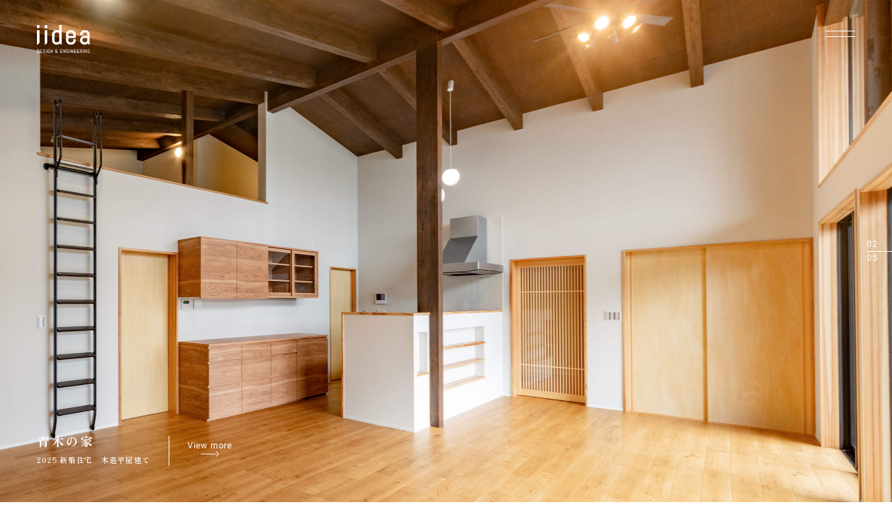

--- FILE ---
content_type: text/html; charset=UTF-8
request_url: https://iidea-de.com/
body_size: 62559
content:
<!DOCTYPE html>
<html dir="ltr" lang="ja" prefix="og: https://ogp.me/ns#">
<head>
<!-- Google Tag Manager -->
<script>(function(w,d,s,l,i){w[l]=w[l]||[];w[l].push({'gtm.start':
new Date().getTime(),event:'gtm.js'});var f=d.getElementsByTagName(s)[0],
j=d.createElement(s),dl=l!='dataLayer'?'&l='+l:'';j.async=true;j.src=
'https://www.googletagmanager.com/gtm.js?id='+i+dl;f.parentNode.insertBefore(j,f);
})(window,document,'script','dataLayer','GTM-TB4F67N4');</script>
<!-- End Google Tag Manager -->
  <meta charset="UTF-8">
  <meta name="viewport" content="width=device-width, initial-scale=1.0">
  <meta name="format-detection" content="telephone=no">
  <meta http-equiv="X-UA-Compatible" content="ie=edge">

  <!-- ファビコン -->
  <link rel="icon" href="https://iidea-de.com/wp-content/themes/iidea/assets/images/common/favicon.ico">
  <!-- アップルタッチアイコン -->
  <link rel="apple-touch-icon" sizes="180x180" href="https://iidea-de.com/wp-content/themes/iidea/assets/images/common/apple-touch-icon.png">


  <script src="https://maps.googleapis.com/maps/api/js?key=AIzaSyAp8Q_92n68DdoH2WWlr_2Ofhk4gwkFXa4"></script>
    <script src="https://iidea-de.com/wp-content/themes/iidea/assets/js/gmap.min.js"></script>

    


  <title>株式会社iidea建築設計室｜富山県・朝日町の一級建築士事務所</title>
	<style>img:is([sizes="auto" i], [sizes^="auto," i]) { contain-intrinsic-size: 3000px 1500px }</style>
	
		<!-- All in One SEO 4.4.5.1 - aioseo.com -->
		<meta name="description" content="株式会社iidea建築設計室は、富山県下新川郡朝日町を拠点に意匠設計、構造設計を行う一級建築士事務所です。Iidea（イデア）という言葉は、「建築に関わる固定概念を捨てて、もっと自由に住まう、わたしらしく住まう」という、私たちの目指す設計の理想を表しています。" />
		<meta name="robots" content="max-image-preview:large" />
		<meta name="keywords" content="建築,設計,意匠設計,構造設計,工事,住宅,改修,リノベーション,町家,富山,朝日町,toyama" />
		<link rel="canonical" href="https://iidea-de.com/" />
		<meta name="generator" content="All in One SEO (AIOSEO) 4.4.5.1" />
		<meta property="og:locale" content="ja_JP" />
		<meta property="og:site_name" content="株式会社iidea建築設計室 -" />
		<meta property="og:type" content="website" />
		<meta property="og:title" content="株式会社iidea建築設計室｜富山県・朝日町の一級建築士事務所" />
		<meta property="og:description" content="株式会社iidea建築設計室は、富山県下新川郡朝日町を拠点に意匠設計、構造設計を行う一級建築士事務所です。Iidea（イデア）という言葉は、「建築に関わる固定概念を捨てて、もっと自由に住まう、わたしらしく住まう」という、私たちの目指す設計の理想を表しています。" />
		<meta property="og:url" content="https://iidea-de.com/" />
		<meta property="og:image" content="https://iidea-de.com/wp-content/uploads/2023/09/ogp_facebook.jpg" />
		<meta property="og:image:secure_url" content="https://iidea-de.com/wp-content/uploads/2023/09/ogp_facebook.jpg" />
		<meta property="og:image:width" content="1200" />
		<meta property="og:image:height" content="630" />
		<meta name="twitter:card" content="summary_large_image" />
		<meta name="twitter:title" content="株式会社iidea建築設計室｜富山県・朝日町の一級建築士事務所" />
		<meta name="twitter:description" content="株式会社iidea建築設計室は、富山県下新川郡朝日町を拠点に意匠設計、構造設計を行う一級建築士事務所です。Iidea（イデア）という言葉は、「建築に関わる固定概念を捨てて、もっと自由に住まう、わたしらしく住まう」という、私たちの目指す設計の理想を表しています。" />
		<meta name="twitter:image" content="https://iidea-de.com/wp-content/uploads/2023/09/ogp_twitter.jpg" />
		<script type="application/ld+json" class="aioseo-schema">
			{"@context":"https:\/\/schema.org","@graph":[{"@type":"BreadcrumbList","@id":"https:\/\/iidea-de.com\/#breadcrumblist","itemListElement":[{"@type":"ListItem","@id":"https:\/\/iidea-de.com\/#listItem","position":1,"item":{"@type":"WebPage","@id":"https:\/\/iidea-de.com\/","name":"\u30db\u30fc\u30e0","description":"\u682a\u5f0f\u4f1a\u793eiidea\u5efa\u7bc9\u8a2d\u8a08\u5ba4\u306f\u3001\u5bcc\u5c71\u770c\u4e0b\u65b0\u5ddd\u90e1\u671d\u65e5\u753a\u3092\u62e0\u70b9\u306b\u610f\u5320\u8a2d\u8a08\u3001\u69cb\u9020\u8a2d\u8a08\u3092\u884c\u3046\u4e00\u7d1a\u5efa\u7bc9\u58eb\u4e8b\u52d9\u6240\u3067\u3059\u3002Iidea\uff08\u30a4\u30c7\u30a2\uff09\u3068\u3044\u3046\u8a00\u8449\u306f\u3001\u300c\u5efa\u7bc9\u306b\u95a2\u308f\u308b\u56fa\u5b9a\u6982\u5ff5\u3092\u6368\u3066\u3066\u3001\u3082\u3063\u3068\u81ea\u7531\u306b\u4f4f\u307e\u3046\u3001\u308f\u305f\u3057\u3089\u3057\u304f\u4f4f\u307e\u3046\u300d\u3068\u3044\u3046\u3001\u79c1\u305f\u3061\u306e\u76ee\u6307\u3059\u8a2d\u8a08\u306e\u7406\u60f3\u3092\u8868\u3057\u3066\u3044\u307e\u3059\u3002","url":"https:\/\/iidea-de.com\/"}}]},{"@type":"Organization","@id":"https:\/\/iidea-de.com\/#organization","name":"\u682a\u5f0f\u4f1a\u793e iidea\u5efa\u7bc9\u8a2d\u8a08\u5ba4","url":"https:\/\/iidea-de.com\/"},{"@type":"WebPage","@id":"https:\/\/iidea-de.com\/#webpage","url":"https:\/\/iidea-de.com\/","name":"\u682a\u5f0f\u4f1a\u793eiidea\u5efa\u7bc9\u8a2d\u8a08\u5ba4\uff5c\u5bcc\u5c71\u770c\u30fb\u671d\u65e5\u753a\u306e\u4e00\u7d1a\u5efa\u7bc9\u58eb\u4e8b\u52d9\u6240","description":"\u682a\u5f0f\u4f1a\u793eiidea\u5efa\u7bc9\u8a2d\u8a08\u5ba4\u306f\u3001\u5bcc\u5c71\u770c\u4e0b\u65b0\u5ddd\u90e1\u671d\u65e5\u753a\u3092\u62e0\u70b9\u306b\u610f\u5320\u8a2d\u8a08\u3001\u69cb\u9020\u8a2d\u8a08\u3092\u884c\u3046\u4e00\u7d1a\u5efa\u7bc9\u58eb\u4e8b\u52d9\u6240\u3067\u3059\u3002Iidea\uff08\u30a4\u30c7\u30a2\uff09\u3068\u3044\u3046\u8a00\u8449\u306f\u3001\u300c\u5efa\u7bc9\u306b\u95a2\u308f\u308b\u56fa\u5b9a\u6982\u5ff5\u3092\u6368\u3066\u3066\u3001\u3082\u3063\u3068\u81ea\u7531\u306b\u4f4f\u307e\u3046\u3001\u308f\u305f\u3057\u3089\u3057\u304f\u4f4f\u307e\u3046\u300d\u3068\u3044\u3046\u3001\u79c1\u305f\u3061\u306e\u76ee\u6307\u3059\u8a2d\u8a08\u306e\u7406\u60f3\u3092\u8868\u3057\u3066\u3044\u307e\u3059\u3002","inLanguage":"ja","isPartOf":{"@id":"https:\/\/iidea-de.com\/#website"},"breadcrumb":{"@id":"https:\/\/iidea-de.com\/#breadcrumblist"},"datePublished":"2023-08-29T22:47:52+09:00","dateModified":"2025-07-10T06:31:37+09:00"},{"@type":"WebSite","@id":"https:\/\/iidea-de.com\/#website","url":"https:\/\/iidea-de.com\/","name":"\u682a\u5f0f\u4f1a\u793eiidea\u5efa\u7bc9\u8a2d\u8a08\u5ba4\uff5c\u5bcc\u5c71\u770c\u30fb\u671d\u65e5\u753a\u306e\u4e00\u7d1a\u5efa\u7bc9\u58eb\u4e8b\u52d9\u6240","alternateName":"\u682a\u5f0f\u4f1a\u793e iidea\u5efa\u7bc9\u8a2d\u8a08\u5ba4","inLanguage":"ja","publisher":{"@id":"https:\/\/iidea-de.com\/#organization"},"potentialAction":{"@type":"SearchAction","target":{"@type":"EntryPoint","urlTemplate":"https:\/\/iidea-de.com\/?s={search_term_string}"},"query-input":"required name=search_term_string"}}]}
		</script>
		<!-- All in One SEO -->

<link rel='dns-prefetch' href='//fonts.googleapis.com' />
<link rel="alternate" type="application/rss+xml" title="株式会社iidea建築設計室 &raquo; フィード" href="https://iidea-de.com/feed/" />
<link rel="alternate" type="application/rss+xml" title="株式会社iidea建築設計室 &raquo; コメントフィード" href="https://iidea-de.com/comments/feed/" />
<script type="text/javascript">
/* <![CDATA[ */
window._wpemojiSettings = {"baseUrl":"https:\/\/s.w.org\/images\/core\/emoji\/16.0.1\/72x72\/","ext":".png","svgUrl":"https:\/\/s.w.org\/images\/core\/emoji\/16.0.1\/svg\/","svgExt":".svg","source":{"concatemoji":"https:\/\/iidea-de.com\/wp-includes\/js\/wp-emoji-release.min.js?ver=6.8.3"}};
/*! This file is auto-generated */
!function(s,n){var o,i,e;function c(e){try{var t={supportTests:e,timestamp:(new Date).valueOf()};sessionStorage.setItem(o,JSON.stringify(t))}catch(e){}}function p(e,t,n){e.clearRect(0,0,e.canvas.width,e.canvas.height),e.fillText(t,0,0);var t=new Uint32Array(e.getImageData(0,0,e.canvas.width,e.canvas.height).data),a=(e.clearRect(0,0,e.canvas.width,e.canvas.height),e.fillText(n,0,0),new Uint32Array(e.getImageData(0,0,e.canvas.width,e.canvas.height).data));return t.every(function(e,t){return e===a[t]})}function u(e,t){e.clearRect(0,0,e.canvas.width,e.canvas.height),e.fillText(t,0,0);for(var n=e.getImageData(16,16,1,1),a=0;a<n.data.length;a++)if(0!==n.data[a])return!1;return!0}function f(e,t,n,a){switch(t){case"flag":return n(e,"\ud83c\udff3\ufe0f\u200d\u26a7\ufe0f","\ud83c\udff3\ufe0f\u200b\u26a7\ufe0f")?!1:!n(e,"\ud83c\udde8\ud83c\uddf6","\ud83c\udde8\u200b\ud83c\uddf6")&&!n(e,"\ud83c\udff4\udb40\udc67\udb40\udc62\udb40\udc65\udb40\udc6e\udb40\udc67\udb40\udc7f","\ud83c\udff4\u200b\udb40\udc67\u200b\udb40\udc62\u200b\udb40\udc65\u200b\udb40\udc6e\u200b\udb40\udc67\u200b\udb40\udc7f");case"emoji":return!a(e,"\ud83e\udedf")}return!1}function g(e,t,n,a){var r="undefined"!=typeof WorkerGlobalScope&&self instanceof WorkerGlobalScope?new OffscreenCanvas(300,150):s.createElement("canvas"),o=r.getContext("2d",{willReadFrequently:!0}),i=(o.textBaseline="top",o.font="600 32px Arial",{});return e.forEach(function(e){i[e]=t(o,e,n,a)}),i}function t(e){var t=s.createElement("script");t.src=e,t.defer=!0,s.head.appendChild(t)}"undefined"!=typeof Promise&&(o="wpEmojiSettingsSupports",i=["flag","emoji"],n.supports={everything:!0,everythingExceptFlag:!0},e=new Promise(function(e){s.addEventListener("DOMContentLoaded",e,{once:!0})}),new Promise(function(t){var n=function(){try{var e=JSON.parse(sessionStorage.getItem(o));if("object"==typeof e&&"number"==typeof e.timestamp&&(new Date).valueOf()<e.timestamp+604800&&"object"==typeof e.supportTests)return e.supportTests}catch(e){}return null}();if(!n){if("undefined"!=typeof Worker&&"undefined"!=typeof OffscreenCanvas&&"undefined"!=typeof URL&&URL.createObjectURL&&"undefined"!=typeof Blob)try{var e="postMessage("+g.toString()+"("+[JSON.stringify(i),f.toString(),p.toString(),u.toString()].join(",")+"));",a=new Blob([e],{type:"text/javascript"}),r=new Worker(URL.createObjectURL(a),{name:"wpTestEmojiSupports"});return void(r.onmessage=function(e){c(n=e.data),r.terminate(),t(n)})}catch(e){}c(n=g(i,f,p,u))}t(n)}).then(function(e){for(var t in e)n.supports[t]=e[t],n.supports.everything=n.supports.everything&&n.supports[t],"flag"!==t&&(n.supports.everythingExceptFlag=n.supports.everythingExceptFlag&&n.supports[t]);n.supports.everythingExceptFlag=n.supports.everythingExceptFlag&&!n.supports.flag,n.DOMReady=!1,n.readyCallback=function(){n.DOMReady=!0}}).then(function(){return e}).then(function(){var e;n.supports.everything||(n.readyCallback(),(e=n.source||{}).concatemoji?t(e.concatemoji):e.wpemoji&&e.twemoji&&(t(e.twemoji),t(e.wpemoji)))}))}((window,document),window._wpemojiSettings);
/* ]]> */
</script>
<style id='wp-emoji-styles-inline-css' type='text/css'>

	img.wp-smiley, img.emoji {
		display: inline !important;
		border: none !important;
		box-shadow: none !important;
		height: 1em !important;
		width: 1em !important;
		margin: 0 0.07em !important;
		vertical-align: -0.1em !important;
		background: none !important;
		padding: 0 !important;
	}
</style>
<link rel='stylesheet' id='wp-block-library-css' href='https://iidea-de.com/wp-includes/css/dist/block-library/style.min.css?ver=6.8.3' type='text/css' media='all' />
<style id='classic-theme-styles-inline-css' type='text/css'>
/*! This file is auto-generated */
.wp-block-button__link{color:#fff;background-color:#32373c;border-radius:9999px;box-shadow:none;text-decoration:none;padding:calc(.667em + 2px) calc(1.333em + 2px);font-size:1.125em}.wp-block-file__button{background:#32373c;color:#fff;text-decoration:none}
</style>
<style id='global-styles-inline-css' type='text/css'>
:root{--wp--preset--aspect-ratio--square: 1;--wp--preset--aspect-ratio--4-3: 4/3;--wp--preset--aspect-ratio--3-4: 3/4;--wp--preset--aspect-ratio--3-2: 3/2;--wp--preset--aspect-ratio--2-3: 2/3;--wp--preset--aspect-ratio--16-9: 16/9;--wp--preset--aspect-ratio--9-16: 9/16;--wp--preset--color--black: #000000;--wp--preset--color--cyan-bluish-gray: #abb8c3;--wp--preset--color--white: #ffffff;--wp--preset--color--pale-pink: #f78da7;--wp--preset--color--vivid-red: #cf2e2e;--wp--preset--color--luminous-vivid-orange: #ff6900;--wp--preset--color--luminous-vivid-amber: #fcb900;--wp--preset--color--light-green-cyan: #7bdcb5;--wp--preset--color--vivid-green-cyan: #00d084;--wp--preset--color--pale-cyan-blue: #8ed1fc;--wp--preset--color--vivid-cyan-blue: #0693e3;--wp--preset--color--vivid-purple: #9b51e0;--wp--preset--gradient--vivid-cyan-blue-to-vivid-purple: linear-gradient(135deg,rgba(6,147,227,1) 0%,rgb(155,81,224) 100%);--wp--preset--gradient--light-green-cyan-to-vivid-green-cyan: linear-gradient(135deg,rgb(122,220,180) 0%,rgb(0,208,130) 100%);--wp--preset--gradient--luminous-vivid-amber-to-luminous-vivid-orange: linear-gradient(135deg,rgba(252,185,0,1) 0%,rgba(255,105,0,1) 100%);--wp--preset--gradient--luminous-vivid-orange-to-vivid-red: linear-gradient(135deg,rgba(255,105,0,1) 0%,rgb(207,46,46) 100%);--wp--preset--gradient--very-light-gray-to-cyan-bluish-gray: linear-gradient(135deg,rgb(238,238,238) 0%,rgb(169,184,195) 100%);--wp--preset--gradient--cool-to-warm-spectrum: linear-gradient(135deg,rgb(74,234,220) 0%,rgb(151,120,209) 20%,rgb(207,42,186) 40%,rgb(238,44,130) 60%,rgb(251,105,98) 80%,rgb(254,248,76) 100%);--wp--preset--gradient--blush-light-purple: linear-gradient(135deg,rgb(255,206,236) 0%,rgb(152,150,240) 100%);--wp--preset--gradient--blush-bordeaux: linear-gradient(135deg,rgb(254,205,165) 0%,rgb(254,45,45) 50%,rgb(107,0,62) 100%);--wp--preset--gradient--luminous-dusk: linear-gradient(135deg,rgb(255,203,112) 0%,rgb(199,81,192) 50%,rgb(65,88,208) 100%);--wp--preset--gradient--pale-ocean: linear-gradient(135deg,rgb(255,245,203) 0%,rgb(182,227,212) 50%,rgb(51,167,181) 100%);--wp--preset--gradient--electric-grass: linear-gradient(135deg,rgb(202,248,128) 0%,rgb(113,206,126) 100%);--wp--preset--gradient--midnight: linear-gradient(135deg,rgb(2,3,129) 0%,rgb(40,116,252) 100%);--wp--preset--font-size--small: 13px;--wp--preset--font-size--medium: 20px;--wp--preset--font-size--large: 36px;--wp--preset--font-size--x-large: 42px;--wp--preset--spacing--20: 0.44rem;--wp--preset--spacing--30: 0.67rem;--wp--preset--spacing--40: 1rem;--wp--preset--spacing--50: 1.5rem;--wp--preset--spacing--60: 2.25rem;--wp--preset--spacing--70: 3.38rem;--wp--preset--spacing--80: 5.06rem;--wp--preset--shadow--natural: 6px 6px 9px rgba(0, 0, 0, 0.2);--wp--preset--shadow--deep: 12px 12px 50px rgba(0, 0, 0, 0.4);--wp--preset--shadow--sharp: 6px 6px 0px rgba(0, 0, 0, 0.2);--wp--preset--shadow--outlined: 6px 6px 0px -3px rgba(255, 255, 255, 1), 6px 6px rgba(0, 0, 0, 1);--wp--preset--shadow--crisp: 6px 6px 0px rgba(0, 0, 0, 1);}:where(.is-layout-flex){gap: 0.5em;}:where(.is-layout-grid){gap: 0.5em;}body .is-layout-flex{display: flex;}.is-layout-flex{flex-wrap: wrap;align-items: center;}.is-layout-flex > :is(*, div){margin: 0;}body .is-layout-grid{display: grid;}.is-layout-grid > :is(*, div){margin: 0;}:where(.wp-block-columns.is-layout-flex){gap: 2em;}:where(.wp-block-columns.is-layout-grid){gap: 2em;}:where(.wp-block-post-template.is-layout-flex){gap: 1.25em;}:where(.wp-block-post-template.is-layout-grid){gap: 1.25em;}.has-black-color{color: var(--wp--preset--color--black) !important;}.has-cyan-bluish-gray-color{color: var(--wp--preset--color--cyan-bluish-gray) !important;}.has-white-color{color: var(--wp--preset--color--white) !important;}.has-pale-pink-color{color: var(--wp--preset--color--pale-pink) !important;}.has-vivid-red-color{color: var(--wp--preset--color--vivid-red) !important;}.has-luminous-vivid-orange-color{color: var(--wp--preset--color--luminous-vivid-orange) !important;}.has-luminous-vivid-amber-color{color: var(--wp--preset--color--luminous-vivid-amber) !important;}.has-light-green-cyan-color{color: var(--wp--preset--color--light-green-cyan) !important;}.has-vivid-green-cyan-color{color: var(--wp--preset--color--vivid-green-cyan) !important;}.has-pale-cyan-blue-color{color: var(--wp--preset--color--pale-cyan-blue) !important;}.has-vivid-cyan-blue-color{color: var(--wp--preset--color--vivid-cyan-blue) !important;}.has-vivid-purple-color{color: var(--wp--preset--color--vivid-purple) !important;}.has-black-background-color{background-color: var(--wp--preset--color--black) !important;}.has-cyan-bluish-gray-background-color{background-color: var(--wp--preset--color--cyan-bluish-gray) !important;}.has-white-background-color{background-color: var(--wp--preset--color--white) !important;}.has-pale-pink-background-color{background-color: var(--wp--preset--color--pale-pink) !important;}.has-vivid-red-background-color{background-color: var(--wp--preset--color--vivid-red) !important;}.has-luminous-vivid-orange-background-color{background-color: var(--wp--preset--color--luminous-vivid-orange) !important;}.has-luminous-vivid-amber-background-color{background-color: var(--wp--preset--color--luminous-vivid-amber) !important;}.has-light-green-cyan-background-color{background-color: var(--wp--preset--color--light-green-cyan) !important;}.has-vivid-green-cyan-background-color{background-color: var(--wp--preset--color--vivid-green-cyan) !important;}.has-pale-cyan-blue-background-color{background-color: var(--wp--preset--color--pale-cyan-blue) !important;}.has-vivid-cyan-blue-background-color{background-color: var(--wp--preset--color--vivid-cyan-blue) !important;}.has-vivid-purple-background-color{background-color: var(--wp--preset--color--vivid-purple) !important;}.has-black-border-color{border-color: var(--wp--preset--color--black) !important;}.has-cyan-bluish-gray-border-color{border-color: var(--wp--preset--color--cyan-bluish-gray) !important;}.has-white-border-color{border-color: var(--wp--preset--color--white) !important;}.has-pale-pink-border-color{border-color: var(--wp--preset--color--pale-pink) !important;}.has-vivid-red-border-color{border-color: var(--wp--preset--color--vivid-red) !important;}.has-luminous-vivid-orange-border-color{border-color: var(--wp--preset--color--luminous-vivid-orange) !important;}.has-luminous-vivid-amber-border-color{border-color: var(--wp--preset--color--luminous-vivid-amber) !important;}.has-light-green-cyan-border-color{border-color: var(--wp--preset--color--light-green-cyan) !important;}.has-vivid-green-cyan-border-color{border-color: var(--wp--preset--color--vivid-green-cyan) !important;}.has-pale-cyan-blue-border-color{border-color: var(--wp--preset--color--pale-cyan-blue) !important;}.has-vivid-cyan-blue-border-color{border-color: var(--wp--preset--color--vivid-cyan-blue) !important;}.has-vivid-purple-border-color{border-color: var(--wp--preset--color--vivid-purple) !important;}.has-vivid-cyan-blue-to-vivid-purple-gradient-background{background: var(--wp--preset--gradient--vivid-cyan-blue-to-vivid-purple) !important;}.has-light-green-cyan-to-vivid-green-cyan-gradient-background{background: var(--wp--preset--gradient--light-green-cyan-to-vivid-green-cyan) !important;}.has-luminous-vivid-amber-to-luminous-vivid-orange-gradient-background{background: var(--wp--preset--gradient--luminous-vivid-amber-to-luminous-vivid-orange) !important;}.has-luminous-vivid-orange-to-vivid-red-gradient-background{background: var(--wp--preset--gradient--luminous-vivid-orange-to-vivid-red) !important;}.has-very-light-gray-to-cyan-bluish-gray-gradient-background{background: var(--wp--preset--gradient--very-light-gray-to-cyan-bluish-gray) !important;}.has-cool-to-warm-spectrum-gradient-background{background: var(--wp--preset--gradient--cool-to-warm-spectrum) !important;}.has-blush-light-purple-gradient-background{background: var(--wp--preset--gradient--blush-light-purple) !important;}.has-blush-bordeaux-gradient-background{background: var(--wp--preset--gradient--blush-bordeaux) !important;}.has-luminous-dusk-gradient-background{background: var(--wp--preset--gradient--luminous-dusk) !important;}.has-pale-ocean-gradient-background{background: var(--wp--preset--gradient--pale-ocean) !important;}.has-electric-grass-gradient-background{background: var(--wp--preset--gradient--electric-grass) !important;}.has-midnight-gradient-background{background: var(--wp--preset--gradient--midnight) !important;}.has-small-font-size{font-size: var(--wp--preset--font-size--small) !important;}.has-medium-font-size{font-size: var(--wp--preset--font-size--medium) !important;}.has-large-font-size{font-size: var(--wp--preset--font-size--large) !important;}.has-x-large-font-size{font-size: var(--wp--preset--font-size--x-large) !important;}
:where(.wp-block-post-template.is-layout-flex){gap: 1.25em;}:where(.wp-block-post-template.is-layout-grid){gap: 1.25em;}
:where(.wp-block-columns.is-layout-flex){gap: 2em;}:where(.wp-block-columns.is-layout-grid){gap: 2em;}
:root :where(.wp-block-pullquote){font-size: 1.5em;line-height: 1.6;}
</style>
<link rel='stylesheet' id='swiper-css-css' href='https://iidea-de.com/wp-content/themes/iidea/assets/css/swiper-bundle.min.css?ver=8.3.2' type='text/css' media='all' />
<link rel='stylesheet' id='my-css-css' href='https://iidea-de.com/wp-content/themes/iidea/assets/css/styles.css?ver=1.0.1' type='text/css' media='all' />
<link rel='stylesheet' id='googleFonts-css' href='https://fonts.googleapis.com/css2?family=Zen+Old+Mincho%3Awght%40200%3B300%3B400%3B500%3B700%3B900&#038;display=swap&#038;ver=6.8.3' type='text/css' media='all' />
<script type="text/javascript" src="https://iidea-de.com/wp-includes/js/jquery/jquery.min.js?ver=3.7.1" id="jquery-core-js"></script>
<script type="text/javascript" src="https://iidea-de.com/wp-includes/js/jquery/jquery-migrate.min.js?ver=3.4.1" id="jquery-migrate-js"></script>
<link rel="https://api.w.org/" href="https://iidea-de.com/wp-json/" /><link rel="alternate" title="JSON" type="application/json" href="https://iidea-de.com/wp-json/wp/v2/pages/103" /><link rel="EditURI" type="application/rsd+xml" title="RSD" href="https://iidea-de.com/xmlrpc.php?rsd" />
<meta name="generator" content="WordPress 6.8.3" />
<link rel='shortlink' href='https://iidea-de.com/' />
<link rel="alternate" title="oEmbed (JSON)" type="application/json+oembed" href="https://iidea-de.com/wp-json/oembed/1.0/embed?url=https%3A%2F%2Fiidea-de.com%2F" />
<link rel="alternate" title="oEmbed (XML)" type="text/xml+oembed" href="https://iidea-de.com/wp-json/oembed/1.0/embed?url=https%3A%2F%2Fiidea-de.com%2F&#038;format=xml" />
</head>
<body class="home wp-singular page-template page-template-front-page page-template-front-page-php page page-id-103 wp-theme-iidea">
<!-- Google Tag Manager (noscript) -->
<noscript><iframe src="https://www.googletagmanager.com/ns.html?id=GTM-TB4F67N4"
height="0" width="0" style="display:none;visibility:hidden"></iframe></noscript>
<!-- End Google Tag Manager (noscript) -->
    <header class="p-header l-header js-header">
    <div class="p-header__inner l-inner">
      <p class="p-header__logo">
        <a href="https://iidea-de.com/">
          <img src="https://iidea-de.com/wp-content/themes/iidea/assets/images/common/logo-black.svg" alt="ロゴ">
        </a>
      </p>
      <div class="p-nav__site-description">
        <p>建築設計室一級建築士事務所</p>
      </div>
      <div class="p-header__hamburger-btn js-header-hamburger">
				<span></span>
				<span></span>
			</div>
    </div>
  </header>
  <nav class="p-nav js-nav">
    <div class="p-nav__inner">
      <div class="p-nav__logo">
        <a href="https://iidea-de.com/">
          <img src="https://iidea-de.com/wp-content/themes/iidea/assets/images/common/logo-black.svg" alt="ロゴ">
        </a>
      </div>
      <div class="p-nav__hamburger-btn js-nav-hamburger">
        <span></span>
        <span></span>
      </div>
      <ul class="p-nav__list">
        <li class="p-nav__item">
          <a href="/about">about</a>
        </li>
        <li class="p-nav__item">
          <a href="/works">works</a>
        </li>
        <li class="p-nav__item">
          <a href="/news">news</a>
        </li>
        <li class="p-nav__item">
          <a href="/contact#ggmap">access</a>
        </li>
        <li class="p-nav__item">
          <a href="/contact">contact</a>
        </li>
      </ul>
      <ul class="p-nav__sns">
        <li class="p-nav__sns-ig">
          <a href="https://www.instagram.com/iidea_architects/" target="_blank" rel="noopener noreferrer">
            <img src="https://iidea-de.com/wp-content/themes/iidea/assets/images/common/ic-ig-gray.svg" alt="インスタグラムアイコン">
          </a>
        </li>
        <li class="p-nav__sns-fb">
          <a href="https://www.facebook.com/iideade" target="_blank" rel="noopener noreferrer">
            <img src="https://iidea-de.com/wp-content/themes/iidea/assets/images/common/ic-fb-gray.svg" alt="Facebookアイコン">
          </a>
        </li>
      </ul>
    </div>
  </nav>
  <!-- first view -->
<div class="p-top-fv l-top-fv js-top-fv">

    <h1 class="p-top-fv__logo">
        <a href="https://iidea-de.com/">
          <img src="https://iidea-de.com/wp-content/themes/iidea/assets/images/common/logo-white.svg" alt="ロゴ">
        </a>
    </h1>
    <div class="p-top-fv__hamburger-btn js-fv-hamburger">
        <span></span>
        <span></span>
    </div>

    <div class="p-top-fv__swiper swiper">
        <ol class="p-top-fv__wrapper swiper-wrapper">
                    <li class="p-top-fv__item swiper-slide">
                <div class="p-top-fv__image">
                                    <img src="https://iidea-de.com/wp-content/uploads/2025/07/mikkaichi_top.jpg" alt="建築実績">
                                </div>
                <div class="p-top-fv__text-area">
                    <div class="p-top-fv__catch">
                                                <p class="p-top-fv__catch-title js-fv-title">三日市の家</p>
                                                                        <p class="p-top-fv__catch-description">2025 新築住宅　木造平屋建て</p>
                                            </div>
                    <div class="p-top-fv__link">
                                                <a href="https://iidea-de.com/works/mikkaichi2025/" class="p-more-btn p-more-btn--vertical">
                            <p class="c-view-more" data-text="View more"><span>View more</span></p>
                            <figure class="c-arrow c-arrow--white"><img src="https://iidea-de.com/wp-content/themes/iidea/assets/images/common/arrow-white.svg" alt=">"></figure>
                        </a>
                                            </div>
                </div>
            </li>
                    <li class="p-top-fv__item swiper-slide">
                <div class="p-top-fv__image">
                                    <img src="https://iidea-de.com/wp-content/uploads/2025/02/aoki_main_.jpg" alt="建築実績">
                                </div>
                <div class="p-top-fv__text-area">
                    <div class="p-top-fv__catch">
                                                <p class="p-top-fv__catch-title js-fv-title">青木の家</p>
                                                                        <p class="p-top-fv__catch-description">2025 新築住宅　木造平屋建て</p>
                                            </div>
                    <div class="p-top-fv__link">
                                                <a href="https://iidea-de.com/works/aoki/" class="p-more-btn p-more-btn--vertical">
                            <p class="c-view-more" data-text="View more"><span>View more</span></p>
                            <figure class="c-arrow c-arrow--white"><img src="https://iidea-de.com/wp-content/themes/iidea/assets/images/common/arrow-white.svg" alt=">"></figure>
                        </a>
                                            </div>
                </div>
            </li>
                    <li class="p-top-fv__item swiper-slide">
                <div class="p-top-fv__image">
                                    <img src="https://iidea-de.com/wp-content/uploads/2024/10/sammaibashi_top.jpg" alt="建築実績">
                                </div>
                <div class="p-top-fv__text-area">
                    <div class="p-top-fv__catch">
                                                <p class="p-top-fv__catch-title js-fv-title">三枚橋の家</p>
                                                                        <p class="p-top-fv__catch-description">2024 新築住宅　木造2階建て</p>
                                            </div>
                    <div class="p-top-fv__link">
                                                <a href="https://iidea-de.com/works/sammaibashi/" class="p-more-btn p-more-btn--vertical">
                            <p class="c-view-more" data-text="View more"><span>View more</span></p>
                            <figure class="c-arrow c-arrow--white"><img src="https://iidea-de.com/wp-content/themes/iidea/assets/images/common/arrow-white.svg" alt=">"></figure>
                        </a>
                                            </div>
                </div>
            </li>
                    <li class="p-top-fv__item swiper-slide">
                <div class="p-top-fv__image">
                                    <img src="https://iidea-de.com/wp-content/uploads/2024/08/mikkaichi_main_.jpg" alt="建築実績">
                                </div>
                <div class="p-top-fv__text-area">
                    <div class="p-top-fv__catch">
                                                <p class="p-top-fv__catch-title js-fv-title">三日市の家</p>
                                                                        <p class="p-top-fv__catch-description">2024 専用住宅　木造平屋建て</p>
                                            </div>
                    <div class="p-top-fv__link">
                                                <a href="https://iidea-de.com/works/mikkaichi/" class="p-more-btn p-more-btn--vertical">
                            <p class="c-view-more" data-text="View more"><span>View more</span></p>
                            <figure class="c-arrow c-arrow--white"><img src="https://iidea-de.com/wp-content/themes/iidea/assets/images/common/arrow-white.svg" alt=">"></figure>
                        </a>
                                            </div>
                </div>
            </li>
                    <li class="p-top-fv__item swiper-slide">
                <div class="p-top-fv__image">
                                    <img src="https://iidea-de.com/wp-content/uploads/2023/09/fv01-scaled.jpg" alt="建築実績">
                                </div>
                <div class="p-top-fv__text-area">
                    <div class="p-top-fv__catch">
                                                <p class="p-top-fv__catch-title js-fv-title">泊の家</p>
                                                                        <p class="p-top-fv__catch-description">2023 専用住宅　木造2階建て</p>
                                            </div>
                    <div class="p-top-fv__link">
                                                <a href="https://iidea-de.com/works/tomari02/" class="p-more-btn p-more-btn--vertical">
                            <p class="c-view-more" data-text="View more"><span>View more</span></p>
                            <figure class="c-arrow c-arrow--white"><img src="https://iidea-de.com/wp-content/themes/iidea/assets/images/common/arrow-white.svg" alt=">"></figure>
                        </a>
                                            </div>
                </div>
            </li>
                </ol>
        <div class="p-top-fv__slide-counter">
            <div><span></span></div>
            <span></span>
        </div>
    </div>
</div>
<!-- concept -->
<div class="p-top-concept l-top-concept js-top-concept">
    <div class="p-top-concept__inner l-inner">
        <div class="p-top-concept__message">
            <p>
                idea［イデア］という言葉には、<br>見えているもの、姿、形という意味があります。<br>
                そのidea［イデア］にｉ（私）をひとつ付け加えて、<br>iidea［イデア］＝わたしのかたち。<br>
                「建築に関わる固定概念を捨てて、<br>もっと自由に住まう、わたしらしく住まう。」という、<br>
                私たちの設計が目指す理想を表しています。
            </p>
        </div>
        <div class="p-top-concept__copy">
            <p data-en="design">意匠設計</p>
            <p>&times;</p>
            <p data-en="engineering">構造設計</p>
        </div>
    </div>
</div>

<main class="l-top-main js-top-main">
    <!-- works -->
    <section class="p-top-works l-top-works">
    <div class="p-top-works__inner l-inner">
        <div class="c-section-line"></div>
        <div class="p-top-works__heading-area">
            <h2 class="c-section-title">works</h2>
            <a href="/works" class="p-more-btn">
                <p class="c-view-more" data-text="View more"><span>View more</span></p>
                <figure class="c-arrow"><img src="https://iidea-de.com/wp-content/themes/iidea/assets/images/common/arrow-black.svg" alt=">"></figure>
            </a>
        </div>
        <div class="u-mobile">
        
        <ul class="p-top-works__lists c-flex">
                                            <li class="p-top-works__list ">
                    <a href="https://iidea-de.com/works/mikkaichi2025/">
                        <div class="p-top-works__img">
                            <img width="2048" height="1180" src="https://iidea-de.com/wp-content/uploads/2025/07/mikkaichi2025-1.jpg" class="attachment-full size-full wp-post-image" alt="三日市の家" decoding="async" fetchpriority="high" srcset="https://iidea-de.com/wp-content/uploads/2025/07/mikkaichi2025-1.jpg 2048w, https://iidea-de.com/wp-content/uploads/2025/07/mikkaichi2025-1-300x173.jpg 300w, https://iidea-de.com/wp-content/uploads/2025/07/mikkaichi2025-1-1024x590.jpg 1024w, https://iidea-de.com/wp-content/uploads/2025/07/mikkaichi2025-1-768x443.jpg 768w, https://iidea-de.com/wp-content/uploads/2025/07/mikkaichi2025-1-1536x885.jpg 1536w" sizes="(max-width: 2048px) 100vw, 2048px" />                        </div>
                        <p class="p-top-works__title">三日市の家</p>
                                                    <p class="p-top-works__year">2025 専用住宅</p>
                                            </a>
                </li>
                                            <li class="p-top-works__list ">
                    <a href="https://iidea-de.com/works/kunugiyama/">
                        <div class="p-top-works__img">
                            <img width="2048" height="1180" src="https://iidea-de.com/wp-content/uploads/2025/07/Kunugiyama-1.jpg" class="attachment-full size-full wp-post-image" alt="椚山の家" decoding="async" srcset="https://iidea-de.com/wp-content/uploads/2025/07/Kunugiyama-1.jpg 2048w, https://iidea-de.com/wp-content/uploads/2025/07/Kunugiyama-1-300x173.jpg 300w, https://iidea-de.com/wp-content/uploads/2025/07/Kunugiyama-1-1024x590.jpg 1024w, https://iidea-de.com/wp-content/uploads/2025/07/Kunugiyama-1-768x443.jpg 768w, https://iidea-de.com/wp-content/uploads/2025/07/Kunugiyama-1-1536x885.jpg 1536w" sizes="(max-width: 2048px) 100vw, 2048px" />                        </div>
                        <p class="p-top-works__title">椚山の家</p>
                                                    <p class="p-top-works__year">2025 専用住宅</p>
                                            </a>
                </li>
                                            <li class="p-top-works__list ">
                    <a href="https://iidea-de.com/works/tonomachi2025/">
                        <div class="p-top-works__img">
                            <img width="2048" height="1180" src="https://iidea-de.com/wp-content/uploads/2025/05/tonomachi2025_1.jpg" class="attachment-full size-full wp-post-image" alt="殿町の家" decoding="async" srcset="https://iidea-de.com/wp-content/uploads/2025/05/tonomachi2025_1.jpg 2048w, https://iidea-de.com/wp-content/uploads/2025/05/tonomachi2025_1-300x173.jpg 300w, https://iidea-de.com/wp-content/uploads/2025/05/tonomachi2025_1-1024x590.jpg 1024w, https://iidea-de.com/wp-content/uploads/2025/05/tonomachi2025_1-768x443.jpg 768w, https://iidea-de.com/wp-content/uploads/2025/05/tonomachi2025_1-1536x885.jpg 1536w" sizes="(max-width: 2048px) 100vw, 2048px" />                        </div>
                        <p class="p-top-works__title">殿町の家</p>
                                                    <p class="p-top-works__year">2025 専用住宅</p>
                                            </a>
                </li>
                                            <li class="p-top-works__list hidden">
                    <a href="https://iidea-de.com/works/niikawaen-heart/">
                        <div class="p-top-works__img">
                            <img width="2048" height="1119" src="https://iidea-de.com/wp-content/uploads/2025/03/heart-1.jpg" class="attachment-full size-full wp-post-image" alt="社会福祉法人 にいかわ苑 ハートフィールド" decoding="async" srcset="https://iidea-de.com/wp-content/uploads/2025/03/heart-1.jpg 2048w, https://iidea-de.com/wp-content/uploads/2025/03/heart-1-300x164.jpg 300w, https://iidea-de.com/wp-content/uploads/2025/03/heart-1-1024x560.jpg 1024w, https://iidea-de.com/wp-content/uploads/2025/03/heart-1-768x420.jpg 768w, https://iidea-de.com/wp-content/uploads/2025/03/heart-1-1536x839.jpg 1536w" sizes="(max-width: 2048px) 100vw, 2048px" />                        </div>
                        <p class="p-top-works__title">社会福祉法人 にいかわ苑 ハートフィールド</p>
                                                    <p class="p-top-works__year">2025 障がい者支援施設</p>
                                            </a>
                </li>
                                            <li class="p-top-works__list hidden">
                    <a href="https://iidea-de.com/works/aoki/">
                        <div class="p-top-works__img">
                            <img width="2048" height="1180" src="https://iidea-de.com/wp-content/uploads/2025/02/aoki_2025_a.jpg" class="attachment-full size-full wp-post-image" alt="青木の家" decoding="async" srcset="https://iidea-de.com/wp-content/uploads/2025/02/aoki_2025_a.jpg 2048w, https://iidea-de.com/wp-content/uploads/2025/02/aoki_2025_a-300x173.jpg 300w, https://iidea-de.com/wp-content/uploads/2025/02/aoki_2025_a-1024x590.jpg 1024w, https://iidea-de.com/wp-content/uploads/2025/02/aoki_2025_a-768x443.jpg 768w, https://iidea-de.com/wp-content/uploads/2025/02/aoki_2025_a-1536x885.jpg 1536w" sizes="(max-width: 2048px) 100vw, 2048px" />                        </div>
                        <p class="p-top-works__title">青木の家</p>
                                                    <p class="p-top-works__year">2025 専用住宅</p>
                                            </a>
                </li>
                                            <li class="p-top-works__list hidden">
                    <a href="https://iidea-de.com/works/sammaibashi/">
                        <div class="p-top-works__img">
                            <img width="2048" height="1180" src="https://iidea-de.com/wp-content/uploads/2024/09/sammaibashi_a.jpg" class="attachment-full size-full wp-post-image" alt="三枚橋の家" decoding="async" srcset="https://iidea-de.com/wp-content/uploads/2024/09/sammaibashi_a.jpg 2048w, https://iidea-de.com/wp-content/uploads/2024/09/sammaibashi_a-300x173.jpg 300w, https://iidea-de.com/wp-content/uploads/2024/09/sammaibashi_a-1024x590.jpg 1024w, https://iidea-de.com/wp-content/uploads/2024/09/sammaibashi_a-768x443.jpg 768w, https://iidea-de.com/wp-content/uploads/2024/09/sammaibashi_a-1536x885.jpg 1536w" sizes="(max-width: 2048px) 100vw, 2048px" />                        </div>
                        <p class="p-top-works__title">三枚橋の家</p>
                                                    <p class="p-top-works__year">2024 専用住宅</p>
                                            </a>
                </li>
                                            <li class="p-top-works__list hidden">
                    <a href="https://iidea-de.com/works/mikkaichi/">
                        <div class="p-top-works__img">
                            <img width="2048" height="1180" src="https://iidea-de.com/wp-content/uploads/2024/08/mikkaichi_a.jpg" class="attachment-full size-full wp-post-image" alt="三日市の家" decoding="async" srcset="https://iidea-de.com/wp-content/uploads/2024/08/mikkaichi_a.jpg 2048w, https://iidea-de.com/wp-content/uploads/2024/08/mikkaichi_a-300x173.jpg 300w, https://iidea-de.com/wp-content/uploads/2024/08/mikkaichi_a-1024x590.jpg 1024w, https://iidea-de.com/wp-content/uploads/2024/08/mikkaichi_a-768x443.jpg 768w, https://iidea-de.com/wp-content/uploads/2024/08/mikkaichi_a-1536x885.jpg 1536w" sizes="(max-width: 2048px) 100vw, 2048px" />                        </div>
                        <p class="p-top-works__title">三日市の家</p>
                                                    <p class="p-top-works__year">2024 専用住宅</p>
                                            </a>
                </li>
                                            <li class="p-top-works__list hidden">
                    <a href="https://iidea-de.com/works/tomari02/">
                        <div class="p-top-works__img">
                            <img width="2048" height="1180" src="https://iidea-de.com/wp-content/uploads/2023/12/tomari_a.jpg" class="attachment-full size-full wp-post-image" alt="泊の家" decoding="async" srcset="https://iidea-de.com/wp-content/uploads/2023/12/tomari_a.jpg 2048w, https://iidea-de.com/wp-content/uploads/2023/12/tomari_a-300x173.jpg 300w, https://iidea-de.com/wp-content/uploads/2023/12/tomari_a-1024x590.jpg 1024w, https://iidea-de.com/wp-content/uploads/2023/12/tomari_a-768x443.jpg 768w, https://iidea-de.com/wp-content/uploads/2023/12/tomari_a-1536x885.jpg 1536w" sizes="(max-width: 2048px) 100vw, 2048px" />                        </div>
                        <p class="p-top-works__title">泊の家</p>
                                                    <p class="p-top-works__year">2023 専用住宅</p>
                                            </a>
                </li>
                                            <li class="p-top-works__list hidden">
                    <a href="https://iidea-de.com/works/tonomachi/">
                        <div class="p-top-works__img">
                            <img width="2048" height="1180" src="https://iidea-de.com/wp-content/uploads/2023/12/tonomachi_2023_a.jpg" class="attachment-full size-full wp-post-image" alt="殿町の家" decoding="async" srcset="https://iidea-de.com/wp-content/uploads/2023/12/tonomachi_2023_a.jpg 2048w, https://iidea-de.com/wp-content/uploads/2023/12/tonomachi_2023_a-300x173.jpg 300w, https://iidea-de.com/wp-content/uploads/2023/12/tonomachi_2023_a-1024x590.jpg 1024w, https://iidea-de.com/wp-content/uploads/2023/12/tonomachi_2023_a-768x443.jpg 768w, https://iidea-de.com/wp-content/uploads/2023/12/tonomachi_2023_a-1536x885.jpg 1536w" sizes="(max-width: 2048px) 100vw, 2048px" />                        </div>
                        <p class="p-top-works__title">殿町の家</p>
                                                    <p class="p-top-works__year">2023 専用住宅</p>
                                            </a>
                </li>
                    </ul>
                <div class="p-top-works__load-button">
            <button id="showMore" class="c-load-more-button">Load more</button>
        </div>
                </div>
        <div class="u-desktop">
        
        <ul class="p-top-works__lists c-flex">
                            <li class="p-top-works__list hidden">
                    <a href="https://iidea-de.com/works/mikkaichi2025/">
                        <div class="p-top-works__img">
                            <img width="2048" height="1180" src="https://iidea-de.com/wp-content/uploads/2025/07/mikkaichi2025-1.jpg" class="attachment-full size-full wp-post-image" alt="三日市の家" decoding="async" srcset="https://iidea-de.com/wp-content/uploads/2025/07/mikkaichi2025-1.jpg 2048w, https://iidea-de.com/wp-content/uploads/2025/07/mikkaichi2025-1-300x173.jpg 300w, https://iidea-de.com/wp-content/uploads/2025/07/mikkaichi2025-1-1024x590.jpg 1024w, https://iidea-de.com/wp-content/uploads/2025/07/mikkaichi2025-1-768x443.jpg 768w, https://iidea-de.com/wp-content/uploads/2025/07/mikkaichi2025-1-1536x885.jpg 1536w" sizes="(max-width: 2048px) 100vw, 2048px" />                        </div>
                        <p class="p-top-works__title">三日市の家</p>
                                                    <p class="p-top-works__year">2025 専用住宅</p>
                                            </a>
                </li>
                            <li class="p-top-works__list hidden">
                    <a href="https://iidea-de.com/works/kunugiyama/">
                        <div class="p-top-works__img">
                            <img width="2048" height="1180" src="https://iidea-de.com/wp-content/uploads/2025/07/Kunugiyama-1.jpg" class="attachment-full size-full wp-post-image" alt="椚山の家" decoding="async" srcset="https://iidea-de.com/wp-content/uploads/2025/07/Kunugiyama-1.jpg 2048w, https://iidea-de.com/wp-content/uploads/2025/07/Kunugiyama-1-300x173.jpg 300w, https://iidea-de.com/wp-content/uploads/2025/07/Kunugiyama-1-1024x590.jpg 1024w, https://iidea-de.com/wp-content/uploads/2025/07/Kunugiyama-1-768x443.jpg 768w, https://iidea-de.com/wp-content/uploads/2025/07/Kunugiyama-1-1536x885.jpg 1536w" sizes="(max-width: 2048px) 100vw, 2048px" />                        </div>
                        <p class="p-top-works__title">椚山の家</p>
                                                    <p class="p-top-works__year">2025 専用住宅</p>
                                            </a>
                </li>
                            <li class="p-top-works__list hidden">
                    <a href="https://iidea-de.com/works/tonomachi2025/">
                        <div class="p-top-works__img">
                            <img width="2048" height="1180" src="https://iidea-de.com/wp-content/uploads/2025/05/tonomachi2025_1.jpg" class="attachment-full size-full wp-post-image" alt="殿町の家" decoding="async" srcset="https://iidea-de.com/wp-content/uploads/2025/05/tonomachi2025_1.jpg 2048w, https://iidea-de.com/wp-content/uploads/2025/05/tonomachi2025_1-300x173.jpg 300w, https://iidea-de.com/wp-content/uploads/2025/05/tonomachi2025_1-1024x590.jpg 1024w, https://iidea-de.com/wp-content/uploads/2025/05/tonomachi2025_1-768x443.jpg 768w, https://iidea-de.com/wp-content/uploads/2025/05/tonomachi2025_1-1536x885.jpg 1536w" sizes="(max-width: 2048px) 100vw, 2048px" />                        </div>
                        <p class="p-top-works__title">殿町の家</p>
                                                    <p class="p-top-works__year">2025 専用住宅</p>
                                            </a>
                </li>
                            <li class="p-top-works__list hidden">
                    <a href="https://iidea-de.com/works/niikawaen-heart/">
                        <div class="p-top-works__img">
                            <img width="2048" height="1119" src="https://iidea-de.com/wp-content/uploads/2025/03/heart-1.jpg" class="attachment-full size-full wp-post-image" alt="社会福祉法人 にいかわ苑 ハートフィールド" decoding="async" srcset="https://iidea-de.com/wp-content/uploads/2025/03/heart-1.jpg 2048w, https://iidea-de.com/wp-content/uploads/2025/03/heart-1-300x164.jpg 300w, https://iidea-de.com/wp-content/uploads/2025/03/heart-1-1024x560.jpg 1024w, https://iidea-de.com/wp-content/uploads/2025/03/heart-1-768x420.jpg 768w, https://iidea-de.com/wp-content/uploads/2025/03/heart-1-1536x839.jpg 1536w" sizes="(max-width: 2048px) 100vw, 2048px" />                        </div>
                        <p class="p-top-works__title">社会福祉法人 にいかわ苑 ハートフィールド</p>
                                                    <p class="p-top-works__year">2025 障がい者支援施設</p>
                                            </a>
                </li>
                            <li class="p-top-works__list hidden">
                    <a href="https://iidea-de.com/works/aoki/">
                        <div class="p-top-works__img">
                            <img width="2048" height="1180" src="https://iidea-de.com/wp-content/uploads/2025/02/aoki_2025_a.jpg" class="attachment-full size-full wp-post-image" alt="青木の家" decoding="async" srcset="https://iidea-de.com/wp-content/uploads/2025/02/aoki_2025_a.jpg 2048w, https://iidea-de.com/wp-content/uploads/2025/02/aoki_2025_a-300x173.jpg 300w, https://iidea-de.com/wp-content/uploads/2025/02/aoki_2025_a-1024x590.jpg 1024w, https://iidea-de.com/wp-content/uploads/2025/02/aoki_2025_a-768x443.jpg 768w, https://iidea-de.com/wp-content/uploads/2025/02/aoki_2025_a-1536x885.jpg 1536w" sizes="(max-width: 2048px) 100vw, 2048px" />                        </div>
                        <p class="p-top-works__title">青木の家</p>
                                                    <p class="p-top-works__year">2025 専用住宅</p>
                                            </a>
                </li>
                            <li class="p-top-works__list hidden">
                    <a href="https://iidea-de.com/works/sammaibashi/">
                        <div class="p-top-works__img">
                            <img width="2048" height="1180" src="https://iidea-de.com/wp-content/uploads/2024/09/sammaibashi_a.jpg" class="attachment-full size-full wp-post-image" alt="三枚橋の家" decoding="async" srcset="https://iidea-de.com/wp-content/uploads/2024/09/sammaibashi_a.jpg 2048w, https://iidea-de.com/wp-content/uploads/2024/09/sammaibashi_a-300x173.jpg 300w, https://iidea-de.com/wp-content/uploads/2024/09/sammaibashi_a-1024x590.jpg 1024w, https://iidea-de.com/wp-content/uploads/2024/09/sammaibashi_a-768x443.jpg 768w, https://iidea-de.com/wp-content/uploads/2024/09/sammaibashi_a-1536x885.jpg 1536w" sizes="(max-width: 2048px) 100vw, 2048px" />                        </div>
                        <p class="p-top-works__title">三枚橋の家</p>
                                                    <p class="p-top-works__year">2024 専用住宅</p>
                                            </a>
                </li>
                            <li class="p-top-works__list hidden">
                    <a href="https://iidea-de.com/works/mikkaichi/">
                        <div class="p-top-works__img">
                            <img width="2048" height="1180" src="https://iidea-de.com/wp-content/uploads/2024/08/mikkaichi_a.jpg" class="attachment-full size-full wp-post-image" alt="三日市の家" decoding="async" srcset="https://iidea-de.com/wp-content/uploads/2024/08/mikkaichi_a.jpg 2048w, https://iidea-de.com/wp-content/uploads/2024/08/mikkaichi_a-300x173.jpg 300w, https://iidea-de.com/wp-content/uploads/2024/08/mikkaichi_a-1024x590.jpg 1024w, https://iidea-de.com/wp-content/uploads/2024/08/mikkaichi_a-768x443.jpg 768w, https://iidea-de.com/wp-content/uploads/2024/08/mikkaichi_a-1536x885.jpg 1536w" sizes="(max-width: 2048px) 100vw, 2048px" />                        </div>
                        <p class="p-top-works__title">三日市の家</p>
                                                    <p class="p-top-works__year">2024 専用住宅</p>
                                            </a>
                </li>
                            <li class="p-top-works__list hidden">
                    <a href="https://iidea-de.com/works/tomari02/">
                        <div class="p-top-works__img">
                            <img width="2048" height="1180" src="https://iidea-de.com/wp-content/uploads/2023/12/tomari_a.jpg" class="attachment-full size-full wp-post-image" alt="泊の家" decoding="async" srcset="https://iidea-de.com/wp-content/uploads/2023/12/tomari_a.jpg 2048w, https://iidea-de.com/wp-content/uploads/2023/12/tomari_a-300x173.jpg 300w, https://iidea-de.com/wp-content/uploads/2023/12/tomari_a-1024x590.jpg 1024w, https://iidea-de.com/wp-content/uploads/2023/12/tomari_a-768x443.jpg 768w, https://iidea-de.com/wp-content/uploads/2023/12/tomari_a-1536x885.jpg 1536w" sizes="(max-width: 2048px) 100vw, 2048px" />                        </div>
                        <p class="p-top-works__title">泊の家</p>
                                                    <p class="p-top-works__year">2023 専用住宅</p>
                                            </a>
                </li>
                            <li class="p-top-works__list hidden">
                    <a href="https://iidea-de.com/works/tonomachi/">
                        <div class="p-top-works__img">
                            <img width="2048" height="1180" src="https://iidea-de.com/wp-content/uploads/2023/12/tonomachi_2023_a.jpg" class="attachment-full size-full wp-post-image" alt="殿町の家" decoding="async" srcset="https://iidea-de.com/wp-content/uploads/2023/12/tonomachi_2023_a.jpg 2048w, https://iidea-de.com/wp-content/uploads/2023/12/tonomachi_2023_a-300x173.jpg 300w, https://iidea-de.com/wp-content/uploads/2023/12/tonomachi_2023_a-1024x590.jpg 1024w, https://iidea-de.com/wp-content/uploads/2023/12/tonomachi_2023_a-768x443.jpg 768w, https://iidea-de.com/wp-content/uploads/2023/12/tonomachi_2023_a-1536x885.jpg 1536w" sizes="(max-width: 2048px) 100vw, 2048px" />                        </div>
                        <p class="p-top-works__title">殿町の家</p>
                                                    <p class="p-top-works__year">2023 専用住宅</p>
                                            </a>
                </li>
                    </ul>
        </div>
    </div>
</section>
    <!-- news -->
    <section class="p-top-news l-top-news">
        <div class="p-top-news__inner l-inner">
            <div class="c-section-line"></div>
            <div class="p-top-news__heading-area">
                <h2 class="c-section-title">news</h2>
                <a href="/news" class="p-more-btn">
                    <p class="c-view-more" data-text="View more"><span>View more</span></p>
                    <figure class="c-arrow"><img src="https://iidea-de.com/wp-content/themes/iidea/assets/images/common/arrow-black.svg" alt=">"></figure>
                </a>
            </div>

            
            <ul class="p-top-news__lists c-news-lists">
                                                            <li class="c-news-lists__item">
                            <a href="/news#news-900">
                                <time datetime="2025-06-23">2025.06.23</time>
                                <p class="c-news-lists__item-description">OPEN HOUSE　を開催します（椚山の家）</p>
                            </a>
                        </li>
                                            <li class="c-news-lists__item">
                            <a href="/news#news-890">
                                <time datetime="2025-06-02">2025.06.02</time>
                                <p class="c-news-lists__item-description">OPEN HOUSE　を開催します（三日市の家）</p>
                            </a>
                        </li>
                                            <li class="c-news-lists__item">
                            <a href="/news#news-776">
                                <time datetime="2025-01-04">2025.01.04</time>
                                <p class="c-news-lists__item-description">OPEN HOUSE　を開催します（青木の家）</p>
                            </a>
                        </li>
                                            <li class="c-news-lists__item">
                            <a href="/news#news-743">
                                <time datetime="2024-09-21">2024.09.21</time>
                                <p class="c-news-lists__item-description">OPEN HOUSE　を開催します（三枚橋の家）</p>
                            </a>
                        </li>
                                                                    </ul>
        </div>
    </section>    
</main>


<footer class="l-footer">
    <div class="l-inner">
        <ul class="p-footer__lists">
            <li class="p-footer__list"><a href="/about" class="p-footer__list-link">ABOUT</a></li>
            <li class="p-footer__list"><a href="/works" class="p-footer__list-link">WORKS</a></li>
            <li class="p-footer__list"><a href="/news" class="p-footer__list-link">NEWS</a></li>
            <li class="p-footer__list"><a href="/contact#ggmap" class="p-footer__list-link">ACCESS</a></li>
            <li class="p-footer__list"><a href="/contact" class="p-footer__list-link">CONTACT</a></li>
        </ul>
        <div class="p-footer__bottom c-flex">
            <div class="p-footer__info">
                <div class="p-footer__info-logo">
                    <a href="/"><img src="https://iidea-de.com/wp-content/themes/iidea/assets/images/common/footer-logo.svg" alt="iideaのロゴ画像"></a>
                </div>
                <div class="p-footer__info-text">
                    <p class="p-footer__info-address p-footer__info-companyname">株式会社<span>iidea</span> 建築設計室 一級建築士事務所</p>
                    <p class="p-footer__info-address">〒939-0741 富山県下新川郡朝日町泊304-1 コ<br class="u-mobile">ーポうめざわ2F</p>
                    <p class="p-footer__info-address"><a href="tel:0765831131">Tel. 0765-83-1131</a>　Fax. 0765-83-1132</p>
                </div>
                <div class="p-footer__info-bottom">
                    <p class="p-footer__copy">© 2023 iidea Architects & Assoc.</p>
                    <ul class="p-footer__sns">
                        <li class="p-footer__sns-ig"><a href="https://www.instagram.com/iidea_architects/" target="_blank" rel="noopener noreferrer"><img src="https://iidea-de.com/wp-content/themes/iidea/assets/images/common/ic-ig.svg" alt="インスタグラムアイコン"></a></li>
                        <li class="p-footer__sns-fb"><a href="https://www.facebook.com/iideade" target="_blank" rel="noopener noreferrer"><img src="https://iidea-de.com/wp-content/themes/iidea/assets/images/common/ic-fb.svg" alt="Facebookアイコン"></a></li>
                    </ul>
                </div>
            </div>
            <div class="p-footer__nav">
                <a href="/about" class="p-footer__nav-link">
                    <p class="p-footer__link-title">ABOUT</p>
                    <p class="p-footer__link-text">一級建築士事務所 iidea［イデア］の目指す理想や設計コンセプトについて紹介しています。</p>
                    <figure class="c-arrow c-arrow--white"><img src="https://iidea-de.com/wp-content/themes/iidea/assets/images/common/arrow-white.svg" alt=">"></figure>
                </a>
                <a href="/contact" class="p-footer__nav-link">
                    <p class="p-footer__link-title">CONTACT</p>
                    <p class="p-footer__link-text">建築設計、建築工事等に関するお問い合わせはCONTACTからお問い合わせください。</p>
                    <figure class="c-arrow c-arrow--white"><img src="https://iidea-de.com/wp-content/themes/iidea/assets/images/common/arrow-white.svg" alt=">"></figure>
                </a>
            </div>
        </div>
        <div class="p-footer__pagetop js-pagetop">
            <a href="#top" class="p-footer-pagetop__link">
                <svg xmlns="https://www.w3.org/2000/svg" width="11.854" height="16.952" viewBox="0 0 11.854 16.952">
                    <path id="pagetop" d="M0,16.259l.891.69,5-7.557,5.076,7.56.887-.7L5.883,7.364ZM0,0H11.854V1.185H0Z" fill="#fff"/>
                </svg>
            </a>
        </div>
    </div>
</footer>
<script type="speculationrules">
{"prefetch":[{"source":"document","where":{"and":[{"href_matches":"\/*"},{"not":{"href_matches":["\/wp-*.php","\/wp-admin\/*","\/wp-content\/uploads\/*","\/wp-content\/*","\/wp-content\/plugins\/*","\/wp-content\/themes\/iidea\/*","\/*\\?(.+)"]}},{"not":{"selector_matches":"a[rel~=\"nofollow\"]"}},{"not":{"selector_matches":".no-prefetch, .no-prefetch a"}}]},"eagerness":"conservative"}]}
</script>
<script type="text/javascript" src="https://iidea-de.com/wp-content/themes/iidea/assets/js/swiper-bundle.min.js?ver=8.3.2" id="swiper-js-js"></script>
<script type="text/javascript" id="my-common-js-js-extra">
/* <![CDATA[ */
var php_vars = {"templateUrl":"https:\/\/iidea-de.com\/wp-content\/themes\/iidea"};
/* ]]> */
</script>
<script type="text/javascript" id="my-common-js-js-before">
/* <![CDATA[ */
if (/Windows/.test(navigator.userAgent)) {
    var link = document.createElement("link");
    link.href = php_vars.templateUrl + "/assets/css/win-only.css";
    link.type = "text/css";
    link.rel = "stylesheet";
    document.getElementsByTagName("head")[0].appendChild(link);
}
/* ]]> */
</script>
<script type="text/javascript" src="https://iidea-de.com/wp-content/themes/iidea/assets/js/script.min.js?ver=1.0.1" id="my-common-js-js"></script>
<script type="text/javascript" src="https://iidea-de.com/wp-content/themes/iidea/assets/js/top.min.js?ver=1.0.1" id="my-top-js-js"></script>
</body>
</html>

--- FILE ---
content_type: text/css
request_url: https://iidea-de.com/wp-content/themes/iidea/assets/css/styles.css?ver=1.0.1
body_size: 59073
content:
*,
*::before,
*::after {
	-webkit-box-sizing: border-box;
	box-sizing: border-box;
}

/* Remove default padding */

ul,
ol {
	padding: 0;
}

/* Remove default margin */

body,
h1,
h2,
h3,
h4,
p,
ul,
ol,
figure,
blockquote,
dl,
dd {
	margin: 0;
}

/* Set core root defaults */

html {
	scroll-behavior: smooth;
}

/* Set core body defaults */

body {
	line-height: 1.5;
	min-height: 100vh;
	text-rendering: optimizeSpeed;
}

/* Remove list styles on ul, ol elements with a class attribute */

ul,
ol {
	list-style: none;
}

/* A elements that don't have a class get default styles */

a:not([class]) {
	-webkit-text-decoration-skip: ink;
	text-decoration-skip-ink: auto;
}

/* Make images easier to work with */

img {
	display: block;
	max-width: 100%;
	width: 100%;
}

/* Natural flow and rhythm in articles by default */

article > * + * {
	margin-top: 1em;
}

/* Inherit fonts for inputs and buttons */

input,
button,
textarea,
select {
	font: inherit;
}

/* Blur images when they have no alt attribute */

img:not([alt]) {
	filter: url('data:image/svg+xml;charset=utf-8,<svg xmlns="http://www.w3.org/2000/svg"><filter id="filter"><feGaussianBlur stdDeviation="10" /></filter></svg>#filter');
	-webkit-filter: blur(10px);
	filter: blur(10px);
}

/* フォームリセット */

input,
button,
select,
textarea {
	-webkit-appearance: none;
	-moz-appearance: none;
	appearance: none;
	background: transparent;
	border: none;
	border-radius: 0;
	font: inherit;
	outline: none;
}

textarea {
	resize: vertical;
}

input[type=checkbox],
input[type=radio] {
	display: none;
}

input[type=submit],
input[type=button],
label,
button,
select {
	cursor: pointer;
}

select::-ms-expand {
	display: none;
}

/* リキッドレイアウト対応 */

@font-face {
	src: url("../font/Roboto-Regular.ttf") format("truetype");
	font-family: Roboto;
	font-style: normal;
}

@font-face {
	src: url("../font/Roboto-Medium.ttf") format("truetype");
	font-family: RobotoMedium;
	font-style: normal;
}

body {
	color: #313131;
	font-family: "Zen Old Mincho", sans-serif;
	letter-spacing: 0.08em;
}

.u-mobile {
	display: none;
}

.u-mobile--lg {
	display: none;
}

a:hover {
	opacity: 0.7;
}

html {
	font-size: 1.1111111111vw;
}

/* pcの電話番号発信対応 */

a[href^="tel:"] {
	pointer-events: none;
}

/* ホバー */

a {
	color: inherit;
	text-decoration: none;
	-webkit-transition: opacity 0.3s;
	transition: opacity 0.3s;
}

.l-footer {
	background-color: #313131;
	padding-bottom: 60px;
	padding-bottom: 3.75rem;
	padding-top: 45px;
	padding-top: 2.8125rem;
}

.l-inner {
	margin-left: auto;
	margin-right: auto;
	max-width: 1320px;
	max-width: 82.5rem;
	width: 100%;
}

.l-top-main {
	margin: 275px 0 125px;
	margin: 17.1875rem 0 7.8125rem;
}

.l-top-news {
	margin-top: 125px;
	margin-top: 7.8125rem;
}

.c-arrow {
	height: 9px;
	height: 0.5625rem;
	margin-right: -5px;
	margin-right: -0.3125rem;
	overflow: hidden;
	padding-right: 5px;
	padding-right: 0.3125rem;
	width: 35px;
	width: 2.1875rem;
}

.c-arrow img {
	height: 100%;
	-webkit-transition: all 0s;
	transition: all 0s;
	width: 100%;
}

a:hover .c-arrow img {
	-webkit-animation: arrow-fadeOutIn 1s 0s ease-in-out forwards;
	animation: arrow-fadeOutIn 1s 0s ease-in-out forwards;
	opacity: 0;
}

.c-flex {
	-webkit-box-align: center;
	-ms-flex-align: center;
	align-items: center;
	display: -webkit-box;
	display: -ms-flexbox;
	display: flex;
	-webkit-box-pack: justify;
	-ms-flex-pack: justify;
	justify-content: space-between;
}

.c-load-more-button {
	color: #061826;
	display: block;
	font-family: "Roboto", sans-serif;
	font-size: 14px;
	font-size: 0.875rem;
	font-weight: 400;
	letter-spacing: 0.07em;
	line-height: 1.3571428571;
	padding: 0 38px 10px;
	padding: 0 2.375rem 0.625rem;
	position: relative;
	-webkit-transition: opacity 0.3s;
	transition: opacity 0.3s;
}

.c-load-more-button::before {
	background-color: #fff;
	bottom: 0;
	content: "";
	display: block;
	height: 1px;
	position: absolute;
	right: 0;
	width: 0%;
	z-index: 2;
}

.c-load-more-button::after {
	background-color: #061826;
	bottom: 0;
	content: "";
	display: block;
	height: 1px;
	position: absolute;
	right: 0;
	width: 100%;
}

.c-load-more-button:hover::before {
	-webkit-animation: borderamin 0.8s ease-out forwards;
	animation: borderamin 0.8s ease-out forwards;
}

.c-news-lists {
	padding: 0;
}

.c-news-lists__item {
	border-bottom: 1px solid #cccfce;
}

.c-news-lists__item:first-child {
	border-top: 1px solid #cccfce;
}

.c-news-lists__item > a {
	-webkit-box-align: center;
	-ms-flex-align: center;
	align-items: center;
	display: -webkit-box;
	display: -ms-flexbox;
	display: flex;
	-webkit-box-orient: horizontal;
	-webkit-box-direction: normal;
	-ms-flex-direction: row;
	flex-direction: row;
	padding: 30px 18px 30px 10px;
	padding: 1.875rem 1.125rem 1.875rem 0.625rem;
}

.c-news-lists__item time {
	color: #061826;
	font-family: "Roboto", sans-serif;
	font-size: 14px;
	font-size: 0.875rem;
	font-weight: 400;
	letter-spacing: 0.1em;
	line-height: 1.3571428571;
	padding-right: 210px;
	padding-right: 13.125rem;
}

.c-news-lists__item-description {
	color: #061826;
	font-size: 13px;
	font-size: 0.8125rem;
	font-weight: 900;
	letter-spacing: 0.07em;
	line-height: 1.4615384615;
}

.c-page-h1 {
	color: #061826;
	font-family: "RobotoMedium", sans-serif;
	font-size: 24px;
	font-size: 1.5rem;
	font-weight: 500;
	letter-spacing: 0.07em;
	margin-bottom: 110px;
	margin-bottom: 6.875rem;
}

.c-pagination {
	margin: 80px auto 0;
	margin: 5rem auto 0;
	width: -moz-fit-content;
	width: -webkit-fit-content;
	width: fit-content;
}

.c-pagination span,
.c-pagination a {
	font-family: "Zen Kaku Gothic New", sans-serif;
	margin-right: 45px;
	margin-right: 2.8125rem;
}

.c-pagination span:last-child,
.c-pagination a:last-child {
	margin-right: 0;
}

.c-pagination span {
	opacity: 0.25;
}

.c-section-line {
	background-color: #cccfce;
	height: 1px;
	margin-bottom: 20px;
	margin-bottom: 1.25rem;
	width: 100%;
}

.c-section-title {
	color: #061826;
	font-family: "RobotoMedium", sans-serif;
	font-size: 24px;
	font-size: 1.5rem;
	font-weight: 500;
	letter-spacing: 0.07em;
	line-height: 1.3333333333;
	text-transform: capitalize;
}

.c-view-more-btn {
	-webkit-box-align: center;
	-ms-flex-align: center;
	align-items: center;
	display: -webkit-inline-box;
	display: -ms-inline-flexbox;
	display: inline-flex;
	font-family: "Roboto", sans-serif;
	font-size: 13px;
	font-size: 0.8125rem;
	font-weight: 500;
	letter-spacing: 0.07em;
	line-height: 1.9230769231;
	padding-right: 45px;
	padding-right: 2.8125rem;
	position: relative;
}

.c-view-more-btn::before,
.c-view-more-btn::after {
	bottom: 0;
	content: "";
	margin: auto;
	position: absolute;
	top: 0;
	vertical-align: middle;
}

.c-view-more-btn::before {
	background-color: #313131;
	height: 1px;
	right: 6px;
	right: 0.375rem;
	-webkit-transform: translateY(-0.5px);
	transform: translateY(-0.5px);
	-webkit-transition: 0.3s;
	transition: 0.3s;
	width: 25px;
	width: 1.5625rem;
}

.c-view-more-btn::after {
	border-right: 1px solid #313131;
	border-top: 1px solid #313131;
	height: 7px;
	height: 0.4375rem;
	right: 0;
	-webkit-transform: rotate(45deg);
	transform: rotate(45deg);
	width: 7px;
	width: 0.4375rem;
}

.c-view-more-btn:hover:before {
	right: 0;
}

.c-view-more {
	font-family: "Roboto", sans-serif;
	font-size: 13px;
	font-size: 0.8125rem;
	font-weight: 500;
	letter-spacing: 0.07em;
	line-height: 1.3846153846;
	overflow: hidden;
	position: relative;
}

.c-view-more::before {
	content: attr(data-text);
	display: block;
	height: 100%;
	left: 0;
	opacity: 0;
	position: absolute;
	top: 0;
	-webkit-transform: translate(0, 100%);
	transform: translate(0, 100%);
	-webkit-transition: all 0.6s ease-in-out;
	transition: all 0.6s ease-in-out;
	width: 100%;
}

.c-view-more > span {
	display: block;
	height: 100%;
	-webkit-transition: all 0.6s ease-in-out;
	transition: all 0.6s ease-in-out;
}

a:hover .c-view-more::before {
	opacity: 1;
	-webkit-transform: translate(0, 0);
	transform: translate(0, 0);
}

a:hover .c-view-more > span {
	opacity: 0;
	-webkit-transform: translate(0, -100%);
	transform: translate(0, -100%);
}

.test {
	background-color: red;
	color: #fff;
	font-size: 20px;
	font-size: 1.25rem;
}

.p-about_contents {
	color: #061826;
}

/*Aboutコンセプトセクション*/

.p-about__concept {
	margin-bottom: 125px;
	margin-bottom: 7.8125rem;
}

.p-about__concept-logo {
	margin: 0 auto 47px;
	margin: 0 auto 2.9375rem;
	width: 189px;
	width: 11.8125rem;
}

.p-about__concept-logo img {
	width: 100%;
}

.p-about__concept-description {
	font-size: 15px;
	font-size: 0.9375rem;
	letter-spacing: 0.07em;
	line-height: 2.3333333333;
	margin-bottom: 7px;
	margin-bottom: 0.4375rem;
	margin-top: 7px;
	margin-top: 0.4375rem;
	text-align: center;
}

/*Aboutデザインセクション*/

.p-about__design {
	margin-bottom: 125px;
	margin-bottom: 7.8125rem;
}

.p-about__design-block {
	margin-bottom: 15px;
	margin-bottom: 0.9375rem;
}

.p-about__design-block:last-child {
	margin-bottom: 0;
}

.p-about__design-text {
	margin: 0 auto;
	max-width: -moz-fit-content;
	max-width: -webkit-fit-content;
	max-width: fit-content;
	width: 40.5%;
}

.p-about__design-title {
	font-size: 22px;
	font-size: 1.375rem;
	font-weight: 700;
	letter-spacing: 0.48em;
	margin-right: 55px;
	margin-right: 3.4375rem;
	-webkit-writing-mode: vertical-rl;
	-ms-writing-mode: tb-rl;
	writing-mode: vertical-rl;
}

.p-about__design-description {
	font-size: 14px;
	font-size: 0.875rem;
	letter-spacing: 0.07em;
	line-height: 2.2857142857;
}

.p-about__design-description::before {
	content: "";
	display: block;
	height: 0;
	margin-top: -0.64286em;
	width: 0;
}

.p-about__design-description::after {
	content: "";
	display: block;
	height: 0;
	margin-bottom: -0.64286em;
	width: 0;
}

.p-about__design-img {
	width: 50%;
}

.p-about__design-img img {
	width: 100%;
}

/*Aboutインフォメーションセクション*/

.p-about__info {
	margin-bottom: 125px;
	margin-bottom: 7.8125rem;
}

.p-about__info-contents {
	-webkit-box-pack: start;
	-ms-flex-pack: start;
	justify-content: flex-start;
}

.p-about__info-img {
	width: 50%;
}

.p-about__info-description {
	margin-left: 95px;
	margin-left: 5.9375rem;
}

.p-about__info-title {
	font-size: 22px;
	font-size: 1.375rem;
	font-weight: 700;
	letter-spacing: 0.08em;
	margin-bottom: 45px;
	margin-bottom: 2.8125rem;
}

.p-about__info-title span {
	display: block;
	font-size: 12px;
	font-size: 0.75rem;
	font-weight: 500;
	letter-spacing: 0.07em;
	margin-top: 10px;
	margin-top: 0.625rem;
}

.p-about__info-table {
	border-spacing: 0;
	text-align: left;
}

.p-about__info-table tr th,
.p-about__info-table tr td {
	letter-spacing: 0.07em;
	line-height: 2;
	vertical-align: baseline;
}

.p-about__info-table tr th::before,
.p-about__info-table tr td::before {
	content: "";
	display: block;
	height: 0;
	margin-top: -0.5em;
	width: 0;
}

.p-about__info-table tr th::after,
.p-about__info-table tr td::after {
	content: "";
	display: block;
	height: 0;
	margin-bottom: -0.5em;
	width: 0;
}

.p-about__info-table tr:last-child th,
.p-about__info-table tr:last-child td {
	padding-bottom: 0;
}

.p-about__info-table tr th {
	font-size: 14px;
	font-size: 0.875rem;
	font-weight: 700;
	padding-bottom: 25px;
	padding-bottom: 1.5625rem;
	padding-left: 0;
	padding-right: 80px;
	padding-right: 5rem;
	white-space: nowrap;
}

.p-about__info-table tr td {
	font-size: 14px;
	font-size: 0.875rem;
	font-weight: 500;
	letter-spacing: 0.07em;
	padding-bottom: 25px;
	padding-bottom: 1.5625rem;
	padding-left: 0;
	padding-right: 0;
	white-space: nowrap;
}

/*Aboutお問い合わせセクション*/

.p-about__contact {
	margin-bottom: 125px;
	margin-bottom: 7.8125rem;
}

.p-about__contact-text {
	margin: 0 auto;
	max-width: -moz-fit-content;
	max-width: -webkit-fit-content;
	max-width: fit-content;
	width: 50%;
}

.p-about__contact-title {
	font-size: 20px;
	font-size: 1.25rem;
	font-weight: 700;
}

.p-about__contact-description {
	font-size: 14px;
	font-size: 0.875rem;
	letter-spacing: 0.035em;
	line-height: 2.2857142857;
	margin: 25px 0 30px;
	margin: 1.5625rem 0 1.875rem;
}

.p-about__contact-description::before {
	content: "";
	display: block;
	height: 0;
	margin-top: -0.64286em;
	width: 0;
}

.p-about__contact-description::after {
	content: "";
	display: block;
	height: 0;
	margin-bottom: -0.64286em;
	width: 0;
}

.p-about__contact-tel {
	font-family: "Roboto", sans-serif;
	font-size: 22px;
	font-size: 1.375rem;
	letter-spacing: 0.035em;
}

.p-about__contact-img {
	width: 50%;
}

.p-contact {
	margin-bottom: 125px;
	margin-bottom: 7.8125rem;
}

.p-contact__info {
	-webkit-box-pack: start;
	-ms-flex-pack: start;
	justify-content: flex-start;
}

.p-contact__info-img {
	margin-right: 81px;
	margin-right: 5.0625rem;
	width: 660px;
	width: 41.25rem;
}

.p-contact__info-img img {
	width: 100%;
}

.p-contact__info-ttl {
	font-size: 20px;
	font-size: 1.25rem;
	font-weight: bold;
	letter-spacing: 0.08em;
	line-height: 1;
	margin-bottom: 20px;
	margin-bottom: 1.25rem;
}

.p-contact__info-description {
	font-size: 14px;
	font-size: 0.875rem;
	letter-spacing: 0.074em;
	line-height: 2;
	margin-bottom: 4px;
	margin-bottom: 0.25rem;
	margin-top: 4px;
	margin-top: 0.25rem;
}

.p-contact__info-tel,
.p-contact__info-mail {
	display: table;
	font-family: "Roboto", sans-serif;
	font-size: 17px;
	font-size: 1.0625rem;
	letter-spacing: 0.07em;
	line-height: 1.0869565217;
}

.p-contact__info-tel {
	margin-bottom: 10px;
	margin-bottom: 0.625rem;
	margin-top: 25px;
	margin-top: 1.5625rem;
}

.p-contact__map {
	scroll-margin-top: 4.375rem;
	margin-top: 120px;
	margin-top: 7.5rem;
}

.p-contact__map iframe,
.p-contact__map #gmap {
	filter: url('data:image/svg+xml;charset=utf-8,<svg xmlns="http://www.w3.org/2000/svg"><filter id="filter"><feColorMatrix type="matrix" color-interpolation-filters="sRGB" values="0.2126 0.7152 0.0722 0 0 0.2126 0.7152 0.0722 0 0 0.2126 0.7152 0.0722 0 0 0 0 0 1 0" /></filter></svg>#filter');
	-webkit-filter: grayscale(100%);
	filter: grayscale(100%);
	height: 380px;
	width: 100%;
}

.p-contact__map #gmap img {
	width: auto;
}

.p-footer__lists {
	border-bottom: 1px solid #fff;
	border-bottom: 0.0625rem solid #fff;
	display: -webkit-box;
	display: -ms-flexbox;
	display: flex;
	-webkit-box-pack: center;
	-ms-flex-pack: center;
	justify-content: center;
	padding-bottom: 30px;
	padding-bottom: 1.875rem;
}

.p-footer__list {
	margin-right: 40px;
	margin-right: 2.5rem;
}

.p-footer__list:last-child {
	margin-right: 0;
}

.p-footer__list-link {
	color: #fff;
	display: block;
	font-family: "Roboto", sans-serif;
	font-size: 12px;
	font-size: 0.75rem;
	letter-spacing: 0.07em;
}

.p-footer__bottom {
	color: #fff;
	margin-left: 20px;
	margin-left: 1.25rem;
	margin-right: 20px;
	margin-right: 1.25rem;
	padding-bottom: 0;
	padding-top: 80px;
	padding-top: 5rem;
}

.p-footer__info {
	margin-bottom: 30px;
	margin-bottom: 1.875rem;
	padding-top: 5px;
	padding-top: 0.3125rem;
}

.p-footer__info-logo {
	margin-bottom: 12px;
	margin-bottom: 0.75rem;
	width: 82px;
	width: 5.125rem;
}

.p-footer__info-logo img {
	width: 100%;
}

.p-footer__info-text {
	margin-bottom: 25px;
	margin-bottom: 1.5625rem;
}

.p-footer__info-text a {
	color: #fff;
	display: inline-block;
}

.p-footer__info-address {
	font-size: 13px;
	font-size: 0.8125rem;
	letter-spacing: 0.07em;
	margin-bottom: 9px;
	margin-bottom: 0.5625rem;
}

.p-footer__info-address span {
	font-size: 15px;
	font-size: 0.9375rem;
}

.p-footer__info-bottom {
	-webkit-box-align: baseline;
	-ms-flex-align: baseline;
	align-items: baseline;
	display: -webkit-box;
	display: -ms-flexbox;
	display: flex;
}

.p-footer__copy {
	font-family: "Roboto", sans-serif;
	font-size: 10px;
	font-size: 0.625rem;
	letter-spacing: 0.11em;
	margin-right: 30px;
	margin-right: 1.875rem;
	opacity: 0.6;
}

.p-footer__sns {
	-webkit-box-align: center;
	-ms-flex-align: center;
	align-items: center;
	display: -webkit-box;
	display: -ms-flexbox;
	display: flex;
}

.p-footer__sns img {
	height: 17px;
	height: 1.0625rem;
}

.p-footer__sns-ig {
	margin-right: 20px;
	margin-right: 1.25rem;
}

.p-footer__nav {
	position: relative;
	width: 45%;
}

.p-footer__nav:before {
	border-bottom: 1px solid #fff;
	border-bottom: 0.0625rem solid #fff;
	content: "";
	left: 0;
	position: absolute;
	top: 50%;
	width: 100%;
}

.p-footer__nav-link {
	-webkit-box-align: center;
	-ms-flex-align: center;
	align-items: center;
	border-left: 1px solid #fff;
	border-left: 0.0625rem solid #fff;
	color: #fff;
	display: -webkit-box;
	display: -ms-flexbox;
	display: flex;
	font-family: "Zen Old Mincho", sans-serif;
	line-height: 1.9166666667;
	padding: 15px 110px 15px 0px;
	padding: 0.9375rem 6.875rem 0.9375rem 0rem;
	padding-left: 45px;
	padding-left: 2.8125rem;
	position: relative;
}

.p-footer__nav-link:last-child {
	border-bottom: none;
	margin-top: 20px;
	margin-top: 1.25rem;
}

.p-footer__nav-link .c-arrow {
	position: absolute;
	right: 0;
	top: 50%;
	-webkit-transform: translateY(-50%);
	transform: translateY(-50%);
}

.p-footer__link-title {
	font-family: "Roboto", sans-serif;
	font-size: 12px;
	font-size: 0.75rem;
	letter-spacing: 0.06em;
	margin-right: 55px;
	margin-right: 3.4375rem;
	width: 41px;
	width: 2.5625rem;
}

.p-footer__link-text {
	font-size: 12px;
	font-size: 0.75rem;
	letter-spacing: 0.12em;
}

.p-footer__pagetop {
	bottom: 40px;
	bottom: 2.5rem;
	position: fixed;
	right: 60px;
	right: 3.75rem;
}

.p-footer-pagetop__link {
	display: block;
}

.p-footer-pagetop__link svg {
	height: 22px;
	width: 16px;
}

.p-footer-pagetop__link path {
	fill: #313131;
}

.p-footer-pagetop__link.active path {
	fill: #fff;
}

.p-header {
	background-color: #fff;
	border-bottom: solid 1px #cccfce;
	opacity: 0;
	pointer-events: none;
	position: fixed;
	top: 0;
	-webkit-transform: translateY(-100%);
	transform: translateY(-100%);
	-webkit-transition: all 0.5s ease-in-out;
	transition: all 0.5s ease-in-out;
	width: 100%;
	z-index: 99;
}

.p-header.is-visible {
	opacity: 1;
	pointer-events: initial;
	-webkit-transform: translateY(0);
	transform: translateY(0);
}

.p-header__inner {
	-webkit-box-align: center;
	-ms-flex-align: center;
	align-items: center;
	display: -webkit-box;
	display: -ms-flexbox;
	display: flex;
	height: 70px;
	height: 4.375rem;
}

.p-header__logo {
	height: 36px;
	height: 2.25rem;
}

.p-header__logo img {
	height: 100%;
	width: auto;
}

.p-nav__site-description {
	-webkit-box-align: center;
	-ms-flex-align: center;
	align-items: center;
	display: -webkit-box;
	display: -ms-flexbox;
	display: flex;
	height: 36px;
	height: 2.25rem;
	margin-left: 18px;
	margin-left: 1.125rem;
}

.p-nav__site-description > p {
	color: #061826;
	font-size: 12px;
	font-size: 0.75rem;
	font-weight: 700;
	letter-spacing: 0.13em;
}

.p-header__hamburger-btn {
	cursor: pointer;
	height: 48px;
	height: 3rem;
	margin-left: auto;
	position: relative;
	width: 48px;
	width: 3rem;
}

.p-header__hamburger-btn > span {
	background-color: #313131;
	display: inline-block;
	height: 1px;
	left: 0;
	position: absolute;
	-webkit-transition: all 0.5s;
	transition: all 0.5s;
	width: inherit;
	z-index: 1;
}

.p-header__hamburger-btn > span:nth-of-type(1) {
	top: 19px;
	top: 1.1875rem;
}

.p-header__hamburger-btn > span:nth-of-type(2) {
	bottom: 19px;
	bottom: 1.1875rem;
}

.p-lower-top__inner {
	display: -webkit-box;
	display: -ms-flexbox;
	display: flex;
	-webkit-box-pack: justify;
	-ms-flex-pack: justify;
	justify-content: space-between;
}

.p-lower-top__logo {
	height: 45px;
	height: 2.8125rem;
	margin-bottom: 100px;
	margin-bottom: 6.25rem;
	margin-top: 45px;
	margin-top: 2.8125rem;
	min-height: 40px;
}

.p-lower-top__logo img {
	height: 100%;
	width: auto;
}

.p-lower-top__hamburger-btn {
	cursor: pointer;
	height: 48px;
	height: 3rem;
	margin-top: 35px;
	margin-top: 2.1875rem;
	position: relative;
	width: 48px;
	width: 3rem;
}

.p-lower-top__hamburger-btn > span {
	background-color: #313131;
	display: inline-block;
	height: 1px;
	left: 0;
	position: absolute;
	-webkit-transition: all 0.5s;
	transition: all 0.5s;
	width: inherit;
}

.p-lower-top__hamburger-btn > span:nth-of-type(1) {
	top: 19px;
	top: 1.1875rem;
}

.p-lower-top__hamburger-btn > span:nth-of-type(2) {
	bottom: 19px;
	bottom: 1.1875rem;
}

.p-more-btn {
	-webkit-box-align: center;
	-ms-flex-align: center;
	align-items: center;
	display: -webkit-box;
	display: -ms-flexbox;
	display: flex;
	-webkit-box-orient: horizontal;
	-webkit-box-direction: normal;
	-ms-flex-direction: row;
	flex-direction: row;
}

.p-more-btn .c-view-more {
	padding-right: 15px;
	padding-right: 0.9375rem;
}

.p-more-btn.p-more-btn--vertical {
	-webkit-box-orient: vertical;
	-webkit-box-direction: normal;
	-ms-flex-direction: column;
	flex-direction: column;
}

.p-more-btn.p-more-btn--vertical .c-view-more {
	padding: 0;
}

.p-nav {
	height: 100vh;
	opacity: 0;
	padding: 35px 60px 35px 30px;
	padding: 2.1875rem 3.75rem 2.1875rem 1.875rem;
	position: fixed;
	right: 0;
	top: 0;
	-webkit-transition: 0.3s;
	transition: 0.3s;
	visibility: hidden;
	width: 452px;
	width: 28.25rem;
	z-index: 100;
}

.p-nav::before {
	background-color: #fff;
	content: "";
	height: 100vh;
	left: 452px;
	left: 28.25rem;
	position: absolute;
	top: 0;
	-webkit-transition: all 0.3s ease-in-out;
	transition: all 0.3s ease-in-out;
	width: 452px;
	width: 28.25rem;
}

.p-nav::after {
	background-color: #061826;
	bottom: 35px;
	bottom: 2.1875rem;
	content: "";
	left: 482px;
	left: 30.125rem;
	position: absolute;
	top: 35px;
	top: 2.1875rem;
	-webkit-transition: all 0.3s ease-in-out;
	transition: all 0.3s ease-in-out;
	width: 1px;
}

.p-nav.is-open {
	opacity: 1;
	visibility: visible;
}

.p-nav.is-open::before {
	left: 0;
}

.p-nav.is-open::after {
	left: 30px;
	left: 1.875rem;
}

.p-nav__inner {
	display: -webkit-box;
	display: -ms-flexbox;
	display: flex;
	-webkit-box-orient: vertical;
	-webkit-box-direction: normal;
	-ms-flex-direction: column;
	flex-direction: column;
	height: 100%;
	-webkit-box-pack: center;
	-ms-flex-pack: center;
	justify-content: center;
	padding: 0 124px;
	padding: 0 7.75rem;
	position: relative;
}

.p-nav__logo {
	display: none;
}

.p-nav__logo img {
	height: 100%;
	width: auto;
}

.p-nav__hamburger-btn {
	cursor: pointer;
	height: 48px;
	height: 3rem;
	position: absolute;
	right: 0;
	top: 0;
	width: 48px;
	width: 3rem;
}

.p-nav__hamburger-btn > span {
	background-color: #313131;
	display: inline-block;
	height: 1px;
	left: 0;
	position: absolute;
	-webkit-transition: all 0.5s;
	transition: all 0.5s;
	width: inherit;
}

.p-nav__hamburger-btn > span:nth-of-type(1) {
	top: 19px;
	top: 1.1875rem;
}

.p-nav__hamburger-btn > span:nth-of-type(2) {
	bottom: 19px;
	bottom: 1.1875rem;
}

.p-nav__hamburger-btn.is-open > span:nth-of-type(1) {
	top: 24px;
	top: 1.5rem;
	-webkit-transform: rotate(-140deg);
	transform: rotate(-140deg);
}

.p-nav__hamburger-btn.is-open > span:nth-of-type(2) {
	top: 24px;
	top: 1.5rem;
	-webkit-transform: rotate(140deg);
	transform: rotate(140deg);
}

.p-nav__list {
	display: -webkit-box;
	display: -ms-flexbox;
	display: flex;
	-webkit-box-orient: vertical;
	-webkit-box-direction: normal;
	-ms-flex-direction: column;
	flex-direction: column;
}

.p-nav__list::after {
	background-color: #838485;
	content: "";
	display: block;
	height: 1px;
	margin-bottom: 40px;
	margin-bottom: 2.5rem;
	margin-top: 28px;
	margin-top: 1.75rem;
	width: 15px;
	width: 0.9375rem;
}

.p-nav__item + .p-nav__item {
	margin-top: 22px;
	margin-top: 1.375rem;
}

.p-nav__item a {
	-webkit-box-align: center;
	-ms-flex-align: center;
	align-items: center;
	display: -webkit-inline-box;
	display: -ms-inline-flexbox;
	display: inline-flex;
	font-family: "Roboto", sans-serif;
	font-size: 21px;
	font-size: 1.3125rem;
	font-weight: 400;
	height: 100%;
	letter-spacing: 0.1em;
	line-height: 1.3333333333;
	text-transform: uppercase;
}

.p-nav__sns {
	gap: 18px;
	gap: 1.125rem;
	display: -webkit-box;
	display: -ms-flexbox;
	display: flex;
	-webkit-box-orient: horizontal;
	-webkit-box-direction: normal;
	-ms-flex-direction: row;
	flex-direction: row;
	height: 19px;
	height: 1.1875rem;
}

.p-nav__sns img {
	height: 100%;
}

.p-news {
	margin-bottom: 100px;
	margin-bottom: 6.25rem;
}

.p-news__list {
	margin-top: -70px;
	margin-top: -4.375rem;
	padding-top: 70px;
	padding-top: 4.375rem;
}

.p-news__list + .p-news__list {
	margin-top: 5px;
	margin-top: 0.3125rem;
}

.p-news__list-wrap {
	-webkit-box-align: start;
	-ms-flex-align: start;
	align-items: flex-start;
	border-top: 1px solid #cccfce;
	border-top: 0.0625rem solid #cccfce;
	padding-top: 65px;
	padding-top: 4.0625rem;
	width: 100%;
}

.p-news__list-wrap.no-thum {
	display: block;
}

.p-news__list-wrap.no-thum .p-news__text {
	width: 100%;
}

.p-news__ttl {
	font-size: 22px;
	font-size: 1.375rem;
	font-weight: 800;
	letter-spacing: 0.1em;
	margin-bottom: 20px;
	margin-bottom: 1.25rem;
}

.p-news__date {
	font-family: "Roboto", sans-serif;
	font-size: 15px;
	font-size: 0.9375rem;
	letter-spacing: 0.07em;
}

.p-news__description {
	letter-spacing: 0;
	line-height: 1.85;
	margin-bottom: 35px;
	margin-bottom: 2.1875rem;
	margin-top: 55px;
	margin-top: 3.4375rem;
}

.p-news__description p {
	margin-bottom: 30px;
	margin-bottom: 1.875rem;
}

.p-news__description img {
	margin-bottom: 10px;
	margin-bottom: 0.625rem;
}

.p-news__tel,
.p-news__manager,
.p-news__mail {
	letter-spacing: 0.02em;
}

.p-news__tel,
.p-news__manager {
	display: inline-block;
}

.p-news__tel {
	margin-right: 10px;
	margin-right: 0.625rem;
}

.p-news__mail {
	letter-spacing: 0.065em;
	margin-top: 5px;
	margin-top: 0.3125rem;
}

.p-news__text {
	width: 50%;
}

.p-news__right {
	width: 47.3%;
}

.p-news__img {
	margin-bottom: 10px;
	margin-bottom: 0.625rem;
}

.p-news__img img {
	height: auto;
	width: 100%;
}

.p-news__imggroup img {
	margin-bottom: 10px;
	margin-bottom: 0.625rem;
}

.p-news__imggroup img:last-child {
	margin-bottom: 0;
}

.p-not-found {
	margin-bottom: 130px;
	margin-bottom: 8.125rem;
}

.p-top-concept {
	opacity: 0;
	position: relative;
	top: 50px;
	top: 3.125rem;
	-webkit-transition: all 500ms ease-in-out;
	transition: all 500ms ease-in-out;
	width: calc(50% + 1.875rem);
	z-index: 9;
}

.p-top-concept.anime-active {
	opacity: 1;
	top: 0;
	z-index: 11;
}

.p-top-concept__inner.l-inner {
	height: 100vh;
	margin: 0;
	max-width: none;
	min-height: 600px;
	min-height: 37.5rem;
	position: relative;
	width: 100%;
}

.p-top-concept__message {
	-webkit-box-align: center;
	-ms-flex-align: center;
	align-items: center;
	display: -webkit-box;
	display: -ms-flexbox;
	display: flex;
	height: 100%;
	-webkit-box-pack: center;
	-ms-flex-pack: center;
	justify-content: center;
	width: 100%;
}

.p-top-concept__message > p {
	font-size: 16px;
	font-size: 1rem;
	font-weight: 400;
	letter-spacing: 0.02em;
	line-height: 2.625;
}

.p-top-concept__copy {
	gap: 12px;
	gap: 0.75rem;
	bottom: 40px;
	bottom: 2.5rem;
	display: -webkit-box;
	display: -ms-flexbox;
	display: flex;
	-webkit-box-orient: vertical;
	-webkit-box-direction: normal;
	-ms-flex-direction: column;
	flex-direction: column;
	left: calc(100% - 2.5rem);
	position: absolute;
	white-space: nowrap;
}

.p-top-concept__copy > p {
	-webkit-box-align: center;
	-ms-flex-align: center;
	align-items: center;
	background-color: #fff;
	display: -webkit-inline-box;
	display: -ms-inline-flexbox;
	display: inline-flex;
	font-size: 20px;
	font-size: 1.25rem;
	font-weight: 700;
	letter-spacing: 0.1em;
	line-height: 1.45;
	padding: 7px 30px;
	padding: 0.4375rem 1.875rem;
	width: -moz-fit-content;
	width: -webkit-fit-content;
	width: fit-content;
}

.p-top-concept__copy > p:nth-child(1)::after,
.p-top-concept__copy > p:nth-child(3)::after {
	content: attr(data-en);
	font-family: "Roboto", sans-serif;
	font-size: 12px;
	font-size: 0.75rem;
	font-weight: 400;
	letter-spacing: 0.07em;
	line-height: 1.3333333333;
	margin-left: 15px;
	margin-left: 0.9375rem;
	text-transform: uppercase;
	-webkit-transform: translateY(0.09375rem);
	transform: translateY(0.09375rem);
}

.p-top-fv {
	height: 100vh;
	min-height: 600px;
	min-height: 37.5rem;
	overflow: hidden;
	position: absolute;
	-webkit-transition: all 500ms cubic-bezier(1, 0.04, 0.47, 0.9);
	transition: all 500ms cubic-bezier(1, 0.04, 0.47, 0.9);
	width: 100%;
	z-index: 10;
}

.p-top-fv.anime-active {
	margin-left: calc(50% + 1.875rem);
	width: calc(50% - 1.875rem);
}

.p-top-fv.anime-active .p-top-fv__text-area {
	opacity: 0;
	visibility: hidden;
}

.p-top-fv.anime-active .p-top-fv__logo {
	opacity: 0;
	visibility: hidden;
}

.p-top-fv__logo {
	height: 45px;
	height: 2.8125rem;
	left: 60px;
	left: 3.75rem;
	min-height: 40px;
	position: absolute;
	top: 40px;
	top: 2.5rem;
	-webkit-transition: 0.5s;
	transition: 0.5s;
	z-index: 20;
}

.p-top-fv__logo img {
	height: 100%;
	width: auto;
}

.p-top-fv__hamburger-btn {
	cursor: pointer;
	display: block;
	height: 48px;
	height: 3rem;
	position: absolute;
	right: 60px;
	right: 3.75rem;
	top: 31px;
	top: 1.9375rem;
	width: 48px;
	width: 3rem;
	z-index: 20;
}

.p-top-fv__hamburger-btn > span {
	background-color: #fff;
	display: inline-block;
	height: 1px;
	left: 0;
	position: absolute;
	-webkit-transition: all 0.5s;
	transition: all 0.5s;
	width: inherit;
}

.p-top-fv__hamburger-btn > span:nth-of-type(1) {
	top: 19px;
	top: 1.1875rem;
}

.p-top-fv__hamburger-btn > span:nth-of-type(2) {
	bottom: 19px;
	bottom: 1.1875rem;
}

.p-top-fv__swiper {
	height: 100%;
	position: relative;
}

.p-top-fv__swiper.anime-active {
	left: 200px;
	left: 12.5rem;
}

.p-top-fv__wrapper {
	height: 100%;
	position: relative;
}

.p-top-fv__item {
	height: 100%;
	overflow: hidden;
}

.p-top-fv__image {
	height: 100%;
	overflow: hidden;
	width: 104%;
}

.p-top-fv__image img {
	-o-object-fit: cover;
	height: 100%;
	object-fit: cover;
}

.p-top-fv__text-area {
	bottom: 60px;
	bottom: 3.75rem;
	display: -webkit-box;
	display: -ms-flexbox;
	display: flex;
	-webkit-box-orient: horizontal;
	-webkit-box-direction: normal;
	-ms-flex-direction: row;
	flex-direction: row;
	left: 60px;
	left: 3.75rem;
	position: absolute;
	-webkit-transition: all 500ms ease-in-out;
	transition: all 500ms ease-in-out;
}

.p-top-fv__text-area::before {
	content: none;
}

.p-top-fv__catch {
	color: #fff;
	display: -webkit-box;
	display: -ms-flexbox;
	display: flex;
	-webkit-box-orient: vertical;
	-webkit-box-direction: normal;
	-ms-flex-direction: column;
	flex-direction: column;
}

.p-top-fv__catch::before {
	content: none;
}

.p-top-fv__catch-title {
	font-size: 20px;
	font-size: 1.25rem;
	font-weight: 700;
	letter-spacing: 0.14em;
	line-height: 1.45;
}

.p-top-fv__catch-title > span {
	display: inline-block;
	opacity: 0;
}

.p-top-fv__catch-description {
	font-size: 12px;
	font-size: 0.75rem;
	font-weight: 700;
	letter-spacing: 0.07em;
	line-height: 1.4166666667;
	margin-right: -0.07em;
	margin-top: 8px;
	margin-top: 0.5rem;
}

.p-top-fv__link {
	margin: 13px 0 2px 61px;
	margin: 0.8125rem 0 0.125rem 3.8125rem;
	position: relative;
}

.p-top-fv__link::before {
	background-color: #fff;
	content: "";
	height: 48px;
	height: 3rem;
	left: -30px;
	left: -1.875rem;
	position: absolute;
	top: -7px;
	top: -0.4375rem;
	width: 1px;
}

.p-top-fv__link > .p-more-btn {
	gap: 10px;
	gap: 0.625rem;
	-webkit-box-align: center;
	-ms-flex-align: center;
	align-items: center;
	color: #fff;
	-webkit-box-orient: vertical;
	-webkit-box-direction: normal;
	-ms-flex-direction: column;
	flex-direction: column;
	height: 100%;
}

.p-top-fv__swiper .swiper-slide-active .p-top-fv__image img {
	-webkit-animation: moveX 5s linear;
	animation: moveX 5s linear;
}

.p-top-fv__swiper .swiper-slide.anime-text-started .p-top-fv__catch-title span {
	-webkit-animation: fadeInFv 1.5s 1s ease-in-out both;
	animation: fadeInFv 1.5s 1s ease-in-out both;
}

.p-top-fv__swiper .swiper-slide.anime-text-started .p-top-fv__catch-description,
.p-top-fv__swiper .swiper-slide.anime-text-started .p-top-fv__link {
	-webkit-animation: fadeInFv 1.5s 0.5s ease-in-out both;
	animation: fadeInFv 1.5s 0.5s ease-in-out both;
}

.p-top-fv__swiper .swiper-slide.anime-text-finished .p-top-fv__catch-title span {
	-webkit-animation: fadeOutFv 0.5s ease-in-out both;
	animation: fadeOutFv 0.5s ease-in-out both;
}

.p-top-fv__swiper .swiper-slide.anime-text-finished .p-top-fv__catch-description,
.p-top-fv__swiper .swiper-slide.anime-text-finished .p-top-fv__link {
	-webkit-animation: fadeOutFv 0.5s ease-in-out both;
	animation: fadeOutFv 0.5s ease-in-out both;
}

.p-top-fv__slide-counter {
	gap: 16px;
	gap: 1rem;
	bottom: 0;
	display: -webkit-box;
	display: -ms-flexbox;
	display: flex;
	-webkit-box-orient: vertical;
	-webkit-box-direction: normal;
	-ms-flex-direction: column;
	flex-direction: column;
	-webkit-box-pack: center;
	-ms-flex-pack: center;
	justify-content: center;
	position: absolute;
	right: 0;
	top: 0;
	width: 40px;
	width: 2.5rem;
	z-index: 1;
}

.p-top-fv__slide-counter div {
	overflow: hidden;
}

.p-top-fv__slide-counter span {
	color: #fff;
	display: block;
	font-family: "Roboto", sans-serif;
	font-size: 13px;
	font-size: 0.8125rem;
	font-weight: 500;
	letter-spacing: 0.07em;
	line-height: 1.7692307692;
}

.p-top-fv__slide-counter span.counter-anime-started {
	-webkit-animation: move-counter 1s ease-in-out both;
	animation: move-counter 1s ease-in-out both;
}

.p-top-fv__slide-counter::after {
	background-color: #fff;
	content: "";
	display: block;
	height: 1px;
	position: absolute;
	width: 100%;
}

.p-top-news__heading-area {
	display: -webkit-box;
	display: -ms-flexbox;
	display: flex;
	-webkit-box-orient: horizontal;
	-webkit-box-direction: normal;
	-ms-flex-direction: row;
	flex-direction: row;
	-webkit-box-pack: justify;
	-ms-flex-pack: justify;
	justify-content: space-between;
}

.p-top-news__lists {
	margin-top: 85px;
	margin-top: 5.3125rem;
}

.p-top-works {
	margin-bottom: 90px;
	margin-bottom: 5.625rem;
}

.p-top-works__heading-area {
	display: -webkit-box;
	display: -ms-flexbox;
	display: flex;
	-webkit-box-orient: horizontal;
	-webkit-box-direction: normal;
	-ms-flex-direction: row;
	flex-direction: row;
	-webkit-box-pack: justify;
	-ms-flex-pack: justify;
	justify-content: space-between;
}

.p-top-works.expanded {
	margin-bottom: 100px;
	margin-bottom: 6.25rem;
}

.p-top-works__lists {
	-webkit-box-align: start;
	-ms-flex-align: start;
	align-items: flex-start;
	-ms-flex-wrap: wrap;
	flex-wrap: wrap;
	margin-bottom: 45px;
	margin-bottom: 2.8125rem;
	margin-top: 85px;
	margin-top: 5.3125rem;
}

.p-top-works__lists::after {
	content: "";
	height: auto;
	width: calc(33.33333% - 30px);
}

.p-top-works__list {
	margin-bottom: 65px;
	margin-bottom: 4.0625rem;
	width: calc(33.33333% - 30px);
}

.p-top-works__list:nth-last-child(-n+3) {
	margin-bottom: 0;
}

.p-top-works__list a {
	display: block;
}

.p-top-works__img img {
	-o-object-fit: cover;
	height: 273px;
	height: 17.0625rem;
	object-fit: cover;
	width: 100%;
}

.p-top-works__title {
	color: #061826;
	font-size: 16px;
	font-size: 1rem;
	font-weight: 800;
	letter-spacing: 0.07em;
	margin-bottom: 2px;
	margin-bottom: 0.125rem;
	margin-top: 10px;
	margin-top: 0.625rem;
}

.p-top-works__year {
	color: #838485;
	font-size: 12px;
	font-size: 0.75rem;
	font-weight: 500;
	letter-spacing: 0.07em;
}

.p-top-works__load-button {
	display: -webkit-box;
	display: -ms-flexbox;
	display: flex;
	-webkit-box-pack: center;
	-ms-flex-pack: center;
	justify-content: center;
}

.p-works__detail {
	margin-bottom: 125px;
	margin-bottom: 7.8125rem;
}

.p-works__detail-title {
	font-size: 24px;
	font-size: 1.5rem;
	font-weight: bold;
	margin-bottom: 10px;
	margin-bottom: 0.625rem;
}

.p-works__detail-year {
	color: #838485;
	font-size: 13px;
	font-size: 0.8125rem;
	letter-spacing: 0.07em;
	margin-bottom: 90px;
	margin-bottom: 5.625rem;
}

.p-works__thum {
	margin-bottom: 80px;
	margin-bottom: 5rem;
}

.p-works__thum img {
	-o-object-fit: cover;
	height: 755px;
	height: 47.1875rem;
	object-fit: cover;
	width: 100%;
}

.p-works__detail-img figure {
	margin-bottom: 80px;
	margin-bottom: 5rem;
}

.p-works__detail-img img {
	-o-object-fit: cover;
	height: 755px;
	height: 47.1875rem;
	object-fit: cover;
	width: 100%;
}

.p-works__detail-img .wp-block-columns {
	gap: 20px;
	gap: 1.25rem;
	margin-bottom: 80px;
	margin-bottom: 5rem;
}

.p-works__detail-img .wp-block-columns:not(.is-not-stacked-on-mobile) > .wp-block-column {
	-ms-flex-preferred-size: 0 !important;
	flex-basis: 0 !important;
	-webkit-box-flex: 1;
	-ms-flex-positive: 1;
	flex-grow: 1;
}

.p-works__detail-img .wp-block-columns figure {
	margin-bottom: 0;
}

.p-works__detail-text {
	-webkit-box-align: start;
	-ms-flex-align: start;
	align-items: flex-start;
	border-top: 1px solid #707070;
	border-top: 0.0625rem solid #707070;
	margin-top: 70px;
	margin-top: 4.375rem;
	padding-top: 65px;
	padding-top: 4.0625rem;
}

.p-works__detail-info {
	width: 50%;
}

.p-works__detail-head {
	font-weight: bold;
	letter-spacing: 0;
}

.p-works__detail-info-contents {
	font-size: 15px;
	font-size: 0.9375rem;
	font-weight: bold;
	-webkit-box-pack: start;
	-ms-flex-pack: start;
	justify-content: flex-start;
	letter-spacing: 0.07em;
	margin-top: 17px;
	margin-top: 1.0625rem;
}

.p-works__detail-textarea {
	font-size: 15px;
	font-size: 0.9375rem;
	letter-spacing: 0.07em;
	line-height: 2.4;
	margin-top: 5px;
	margin-top: 0.3125rem;
	width: 50%;
}

.p-works__detail-textarea::before {
	content: "";
	display: block;
	height: 0;
	margin-top: -0.7em;
	width: 0;
}

.p-works__detail-textarea::after {
	content: "";
	display: block;
	height: 0;
	margin-bottom: -0.7em;
	width: 0;
}

.p-works__pagination {
	margin-top: 160px;
	margin-top: 10rem;
}

.p-works__pagination-lists {
	margin-top: 5px;
	margin-top: 0.3125rem;
}

.p-works__pagination-list {
	font-family: "Roboto", sans-serif;
	letter-spacing: 0.04em;
}

.p-works__pagination-list a {
	display: inline-block;
	font-family: "Roboto", sans-serif;
	font-size: 15px;
	font-size: 0.9375rem;
}

.p-works__pagination-list-center {
	margin: 0 10px;
	margin: 0 0.625rem;
}

.p-works__prevall .c-view-more {
	font-size: 15px;
	font-size: 0.9375rem;
	font-weight: 400;
	letter-spacing: 0.07em;
	line-height: 1.3333333333;
}

.p-works {
	margin-bottom: 125px;
	margin-bottom: 7.8125rem;
}

.p-works.expanded {
	margin-bottom: 25px;
	margin-bottom: 1.5625rem;
}

.p-works__lists {
	-webkit-box-align: start;
	-ms-flex-align: start;
	align-items: flex-start;
	-ms-flex-wrap: wrap;
	flex-wrap: wrap;
	margin-bottom: 15px;
	margin-bottom: 0.9375rem;
}

.p-works__lists::after {
	content: "";
	height: auto;
	width: calc(33.33333% - 30px);
}

.p-works__list {
	margin-bottom: 65px;
	margin-bottom: 4.0625rem;
	width: calc(33.33333% - 30px);
}

.p-works__list:nth-of-type(7),
.p-works__list:nth-of-type(8),
.p-works__list:nth-of-type(9) {
	margin-bottom: 0;
}

.p-works__list:nth-of-type(10),
.p-works__list:nth-of-type(11),
.p-works__list:nth-of-type(12) {
	margin-top: 40px;
	margin-top: 2.5rem;
}

.p-works__list a {
	display: block;
}

.p-works__list.hidden {
	display: none;
}

.p-works__img img {
	-o-object-fit: cover;
	height: 273px;
	height: 17.0625rem;
	object-fit: cover;
	width: 100%;
}

.p-works__title {
	color: #061826;
	font-size: 16px;
	font-size: 1rem;
	font-weight: 800;
	letter-spacing: 0.07em;
	margin-bottom: 3px;
	margin-bottom: 0.1875rem;
	margin-top: 10px;
	margin-top: 0.625rem;
}

.p-works__year {
	color: #838485;
	font-family: "Zen Kaku Gothic New", sans-serif;
	font-size: 12px;
	font-size: 0.75rem;
	font-weight: 500;
	letter-spacing: 0.07em;
}

.p-works__load-button {
	display: -webkit-box;
	display: -ms-flexbox;
	display: flex;
	-webkit-box-pack: center;
	-ms-flex-pack: center;
	justify-content: center;
	margin-top: 80px;
	margin-top: 5rem;
}

@media screen and (max-width: 1024px) {

.u-desktop--lg {
	display: none;
}

.u-mobile--lg {
	display: block;
}

}

@media screen and (max-width: 768px) {

.u-desktop {
	display: none;
}

.u-mobile {
	display: block;
}

a:hover {
	opacity: 1;
}

html {
	font-size: 4.2105263158vw;
}

a[href^="tel:"] {
	pointer-events: inherit;
}

a:hover {
	opacity: 0.8;
}

.l-inner {
	max-width: 100%;
	padding-left: 1.875rem;
	padding-right: 1.875rem;
}

.l-top-main {
	margin: 3.75rem 0 5rem;
}

.l-top-news {
	margin-top: 5rem;
}

.c-arrow {
	height: 0.46875rem;
	width: 1.875rem;
}

a:hover .c-arrow img {
	-webkit-animation: none;
	animation: none;
	opacity: 1;
}

.c-flex {
	display: block;
}

.c-load-more-button {
	font-size: 0.8125rem;
	line-height: 1.3846153846;
	padding: 0 1.25rem 0.625rem;
}

.c-news-lists__item > a {
	-webkit-box-align: start;
	-ms-flex-align: start;
	align-items: flex-start;
	-webkit-box-orient: vertical;
	-webkit-box-direction: normal;
	-ms-flex-direction: column;
	flex-direction: column;
	padding: 1.875rem 0;
}

.c-news-lists__item time {
	font-size: 0.75rem;
	line-height: 1.3333333333;
	padding-right: 0;
}

.c-news-lists__item-description {
	font-weight: 700;
	margin-top: 0.625rem;
}

.c-page-h1 {
	font-size: 1.125rem;
	font-weight: 500;
	margin-bottom: 3.4375rem;
}

.c-pagination {
	margin: 3.125rem auto 0;
}

.c-pagination span,
.c-pagination a {
	font-size: 0.875rem;
	margin-right: 1.5625rem;
}

.c-section-line {
	margin-bottom: 1.125rem;
}

.c-section-title {
	font-size: 1.25rem;
	font-weight: 700;
	line-height: 1.3;
}

.c-view-more-btn::before {
	width: 0.9375rem;
}

.c-view-more-btn {
	font-size: 0.75rem;
	letter-spacing: 0.02em;
	line-height: 2.0833333333;
	padding-right: 1.875rem;
}

.c-view-more {
	font-size: 0.75rem;
	letter-spacing: 0.02em;
	line-height: 1.3333333333;
}

a:hover .c-view-more::before {
	opacity: 0;
	-webkit-transform: translate(0, 100%);
	transform: translate(0, 100%);
}

a:hover .c-view-more > span {
	opacity: 1;
	-webkit-transform: translate(0, 0%);
	transform: translate(0, 0%);
}

.p-about__h1 {
	margin-bottom: 5rem;
}

.p-about__concept {
	margin-bottom: 6.25rem;
}

.p-about__concept-logo {
	margin: 0 auto 2.5rem;
	width: 46%;
}

.p-about__concept-description {
	font-size: 0.8125rem;
	line-height: 2;
}

.p-about__design {
	margin-bottom: 5.625rem;
}

.p-about__design-block {
	display: -webkit-box;
	display: -ms-flexbox;
	display: flex;
	-webkit-box-orient: vertical;
	-webkit-box-direction: normal;
	-ms-flex-direction: column;
	flex-direction: column;
	margin-bottom: 5.9375rem;
}

.p-about__design-text {
	display: contents;
	width: 100%;
}

.p-about__design-title {
	font-size: 1.125rem;
	margin: 0 auto 2.1875rem;
}

.p-about__design-description {
	font-size: 0.8125rem;
	line-height: 2;
	-webkit-box-ordinal-group: 3;
	-ms-flex-order: 2;
	order: 2;
}

.p-about__design-description::before {
	content: "";
	display: block;
	height: 0;
	margin-top: -0.5em;
	width: 0;
}

.p-about__design-description::after {
	content: "";
	display: block;
	height: 0;
	margin-bottom: -0.5em;
	width: 0;
}

.p-about__design-img {
	margin: 0 calc(50% - 50vw) 2.1875rem;
	width: 100vw;
}

.p-about__info-contents {
	display: -webkit-box;
	display: -ms-flexbox;
	display: flex;
	-webkit-box-orient: vertical;
	-webkit-box-direction: normal;
	-ms-flex-direction: column;
	flex-direction: column;
}

.p-about__info-img {
	margin: 2.5rem calc(50% - 50vw) 2.1875rem;
	-webkit-box-ordinal-group: 2;
	-ms-flex-order: 1;
	order: 1;
	width: auto;
}

.p-about__info-description {
	display: contents;
	letter-spacing: 0.07em;
	max-width: 100%;
	width: 100%;
}

.p-about__info-title {
	display: contents;
	font-size: 1.125rem;
	margin-bottom: 1.25rem;
	text-align: center;
}

.p-about__info-title span {
	margin-top: 0.3125rem;
}

.p-about__info-table {
	-webkit-box-ordinal-group: 2;
	-ms-flex-order: 1;
	order: 1;
	width: 100%;
}

.p-about__info-table tr:last-child th,
.p-about__info-table tr:last-child td {
	padding-bottom: 0.9375rem;
}

.p-about__info-table tr:last-child td {
	padding-bottom: 0;
}

.p-about__info-table tr th {
	display: block;
	font-size: 0.875rem;
	font-weight: bold;
	letter-spacing: 0;
	padding-bottom: 0.9375rem;
	padding-right: 0;
}

.p-about__info-table tr td {
	display: block;
	font-size: 0.875rem;
	letter-spacing: 0;
	line-height: 1.7;
	padding-bottom: 1.25rem;
	padding-right: 0;
}

.p-about__contact {
	margin-bottom: 5.625rem;
}

.p-about__contact-contents {
	display: -webkit-box;
	display: -ms-flexbox;
	display: flex;
	-webkit-box-orient: vertical;
	-webkit-box-direction: normal;
	-ms-flex-direction: column;
	flex-direction: column;
}

.p-about__contact-text {
	display: contents;
	margin-bottom: 1.25rem;
	width: 100%;
}

.p-about__contact-title {
	font-size: 1.125rem;
	text-align: center;
}

.p-about__contact-description {
	font-size: 0.8125rem;
	letter-spacing: 0.07em;
	line-height: 2;
	margin-top: 0;
	-webkit-box-ordinal-group: 3;
	-ms-flex-order: 2;
	order: 2;
}

.p-about__contact-description::before {
	content: "";
	display: block;
	height: 0;
	margin-top: -0.5em;
	width: 0;
}

.p-about__contact-description::after {
	content: "";
	display: block;
	height: 0;
	margin-bottom: -0.5em;
	width: 0;
}

.p-about__contact-tel {
	font-weight: 500;
	letter-spacing: 0.03em;
	-webkit-box-ordinal-group: 3;
	-ms-flex-order: 2;
	order: 2;
	width: 100%;
}

.p-about__contact-img {
	margin: 2.5rem calc(50% - 50vw) 1.875rem;
	width: auto;
}

.p-contact {
	margin-bottom: 3.125rem;
}

.p-contact__info-img {
	width: 100%;
}

.p-contact__info-text {
	margin-top: 1.5625rem;
	width: 100%;
}

.p-contact__info-ttl {
	font-size: 1.125rem;
	margin-bottom: 1.25rem;
}

.p-contact__info-description {
	font-size: 0.8125rem;
	line-height: 2;
	margin: 0.625rem 0 0.9375rem;
}

.p-contact__info-description::before {
	content: "";
	display: block;
	height: 0;
	margin-top: -0.5em;
	width: 0;
}

.p-contact__info-description::after {
	content: "";
	display: block;
	height: 0;
	margin-bottom: -0.5em;
	width: 0;
}

.p-contact__info-tel,
.p-contact__info-mail {
	font-size: 1rem;
	font-weight: 400;
}

.p-contact__map {
	scroll-margin-top: 3.125rem;
	margin-top: 3.75rem;
}

.p-contact__map iframe,
.p-contact__map #gmap {
	height: 12.5rem;
}

.p-footer__nav-link .c-arrow {
	top: 0;
	-webkit-transform: translateY(0.25rem);
	transform: translateY(0.25rem);
}

.p-footer {
	padding-bottom: 3.125rem;
}

.p-footer__lists {
	padding-bottom: 2.5rem;
}

.p-footer__list {
	margin-right: 1.25rem;
}

.p-footer__bottom {
	display: -webkit-box;
	display: -ms-flexbox;
	display: flex;
	-ms-flex-wrap: wrap;
	flex-wrap: wrap;
	margin: 0;
	padding-top: 2.25rem;
}

.p-footer__info {
	margin-bottom: 0;
	-webkit-box-ordinal-group: 3;
	-ms-flex-order: 2;
	order: 2;
	padding-left: 0.375rem;
	padding-top: 0;
}

.p-footer__info-text {
	font-size: 0.625rem;
	margin-bottom: 2.5rem;
}

.p-footer__nav {
	margin-bottom: 3.75rem;
	-webkit-box-ordinal-group: 2;
	-ms-flex-order: 1;
	order: 1;
	width: 100%;
}

.p-footer__nav:before {
	display: none;
}

.p-footer__nav-link {
	border-bottom: 0.0625rem solid #fff;
	border-left: none;
	display: block;
	letter-spacing: 0.08em;
	padding: 0rem 3.4375rem 2.4375rem 0rem;
	padding-left: 0.3125rem;
}

.p-footer__nav-link:last-child {
	border-bottom: 0.0625rem solid #fff;
	margin-top: 2.1875rem;
	padding-left: 0.375rem;
}

.p-footer__nav-link:before {
	bottom: inherit;
	right: 0.625rem;
	top: 8.5%;
	width: 0.9375rem;
}

.p-footer__nav-link:after {
	bottom: inherit;
	right: 0.4375rem;
	top: 5%;
}

.p-footer__link-title {
	font-size: 0.75rem;
	letter-spacing: 0.05em;
	line-height: 1.3333333333;
	margin-bottom: 1rem;
	margin-right: 0rem;
	width: auto;
}

.p-footer__link-title::before {
	content: "";
	display: block;
	height: 0;
	margin-top: -0.16667em;
	width: 0;
}

.p-footer__link-title::after {
	content: "";
	display: block;
	height: 0;
	margin-bottom: -0.16667em;
	width: 0;
}

.p-footer__link-text {
	font-size: 0.6875rem;
	letter-spacing: 0.06em;
	line-height: 1.8181818182;
}

.p-footer__link-text::before {
	content: "";
	display: block;
	height: 0;
	margin-top: -0.40909em;
	width: 0;
}

.p-footer__link-text::after {
	content: "";
	display: block;
	height: 0;
	margin-bottom: -0.40909em;
	width: 0;
}

.p-footer__info-logo {
	margin-bottom: 0.625rem;
	width: 25%;
}

.p-footer__info-address {
	font-size: 0.6875rem;
	letter-spacing: 0.067em;
	line-height: 2;
	margin-bottom: 0.3125rem;
}

.p-footer__info-companyname {
	font-size: 0.8125rem;
	letter-spacing: 0.05em;
}

.p-footer__sns {
	margin-top: 0.25rem;
}

.p-footer__copy {
	font-size: 0.5625rem;
	margin-right: 1.375rem;
}

.p-footer__pagetop {
	bottom: 3.625rem;
	right: 1.875rem;
}

.p-header__inner {
	height: 3.125rem;
}

.p-header__logo {
	height: 1.5625rem;
}

.p-nav__site-description {
	height: 1.5625rem;
}

.p-nav__site-description > p {
	font-size: 0.5625rem;
}

.p-header__hamburger-btn {
	height: 2rem;
	width: 2rem;
}

.p-header__hamburger-btn > span:nth-of-type(1) {
	top: 0.78125rem;
}

.p-header__hamburger-btn > span:nth-of-type(2) {
	bottom: 0.78125rem;
}

.p-lower-top__logo {
	height: 1.8125rem;
	margin-bottom: 3.125rem;
	margin-top: 1.875rem;
}

.p-lower-top__hamburger-btn {
	height: 2rem;
	margin-top: 1.5625rem;
	width: 2rem;
}

.p-lower-top__hamburger-btn > span:nth-of-type(1) {
	top: 0.78125rem;
}

.p-lower-top__hamburger-btn > span:nth-of-type(2) {
	bottom: 0.78125rem;
}

.p-more-btn .c-view-more {
	padding-right: 0.625rem;
}

.p-nav {
	border-bottom: solid 1px #cccfce;
	max-height: 31.875rem;
	min-height: 25rem;
	padding: 0;
	width: 100%;
}

.p-nav::before {
	left: 0;
	max-height: 31.875rem;
	min-height: 25rem;
	top: -90%;
	width: 100%;
}

.p-nav::after {
	content: none;
}

.p-nav.is-open::before {
	top: 0;
}

.p-nav__inner {
	border: none;
	-webkit-box-pack: start;
	-ms-flex-pack: start;
	justify-content: flex-start;
	padding: 7.5rem 0 4.0625rem 3.4375rem;
}

.p-nav__logo {
	display: block;
	height: 1.9375rem;
	left: 1.875rem;
	position: absolute;
	top: 1.5625rem;
}

.p-nav__hamburger-btn {
	height: 2rem;
	right: 1.875rem;
	top: 1.5625rem;
	width: 2rem;
}

.p-nav__hamburger-btn > span:nth-of-type(1) {
	top: 0.78125rem;
}

.p-nav__hamburger-btn > span:nth-of-type(2) {
	bottom: 0.78125rem;
}

.p-nav__hamburger-btn.is-open > span:nth-of-type(1) {
	top: 1rem;
	-webkit-transform: rotate(-160deg);
	transform: rotate(-160deg);
}

.p-nav__hamburger-btn.is-open > span:nth-of-type(2) {
	top: 1rem;
	-webkit-transform: rotate(160deg);
	transform: rotate(160deg);
}

.p-nav__list::after {
	margin-bottom: 2.1875rem;
	margin-top: 1.875rem;
}

.p-nav__item + .p-nav__item {
	margin-top: 1.75rem;
}

.p-nav__item a {
	font-size: 1.1875rem;
	line-height: 1.3157894737;
}

.p-news {
	margin-bottom: 5rem;
}

.p-news__list {
	margin-top: -3.125rem;
	padding-top: 3.125rem;
}

.p-news__list + .p-news__list {
	margin-top: 0rem;
}

.p-news__list-wrap {
	display: -webkit-box;
	display: -ms-flexbox;
	display: flex;
	-webkit-box-orient: vertical;
	-webkit-box-direction: normal;
	-ms-flex-direction: column;
	flex-direction: column;
	padding-top: 2.5rem;
}

.p-news__list-wrap:nth-child(2n) {
	margin-top: 3.75rem;
	padding-top: 2.5rem;
}

.p-news__ttl {
	font-size: 1.125rem;
	margin-bottom: 0.625rem;
}

.p-news__date {
	font-size: 0.8125rem;
}

.p-news__description {
	letter-spacing: 0.057em;
	line-height: 2;
	margin-bottom: 1.875rem;
	margin-top: 2.8125rem;
	margin-top: 1.25rem;
	-webkit-box-ordinal-group: 3;
	-ms-flex-order: 2;
	order: 2;
}

.p-news__description::before {
	content: "";
	display: block;
	height: 0;
	margin-top: -0.5em;
	width: 0;
}

.p-news__description::after {
	content: "";
	display: block;
	height: 0;
	margin-bottom: -0.5em;
	width: 0;
}

.p-news__description p {
	font-size: 0.8125rem;
}

.p-news__description .wp-block-columns {
	gap: 0;
}

.p-news__description-under {
	-webkit-box-ordinal-group: 4;
	-ms-flex-order: 3;
	order: 3;
}

.p-news__tel,
.p-news__manager,
.p-news__mail {
	font-size: 0.8125rem;
}

.p-news__text {
	display: contents;
	margin-bottom: 1.875rem;
	width: 100%;
}

.p-news__right {
	margin-top: 1.875rem;
	-webkit-box-ordinal-group: 2;
	-ms-flex-order: 1;
	order: 1;
	width: 100%;
}

.p-news__img img {
	height: auto;
}

.p-not-found {
	margin-bottom: 5rem;
}

.p-top-concept {
	display: none;
}

.p-top-fv {
	min-height: 31.25rem;
	position: static;
}

.p-top-fv__logo {
	height: 1.8125rem;
	left: 1.875rem;
	min-height: auto;
	top: 1.5625rem;
}

.p-top-fv__hamburger-btn {
	height: 2rem;
	right: 1.875rem;
	top: 1.5625rem;
	width: 2rem;
}

.p-top-fv__hamburger-btn > span:nth-of-type(1) {
	top: 0.78125rem;
}

.p-top-fv__hamburger-btn > span:nth-of-type(2) {
	bottom: 0.78125rem;
}

.p-top-fv__text-area {
	bottom: 2.1875rem;
	-webkit-box-orient: vertical;
	-webkit-box-direction: normal;
	-ms-flex-direction: column;
	flex-direction: column;
	left: 1.875rem;
	width: calc(100% - 3.75rem);
}

.p-top-fv__text-area::before {
	background-color: rgba(255, 255, 255, .4);
	content: "";
	height: 100%;
	position: absolute;
	right: 0;
	top: 0;
	width: 1px;
}

.p-top-fv__catch {
	position: relative;
}

.p-top-fv__catch::before {
	background-color: #fff;
	content: "";
	height: 3.4375rem;
	position: absolute;
	right: 0;
	top: 0;
	width: 1px;
}

.p-top-fv__catch-title {
	font-size: 1rem;
	line-height: 1.5;
}

.p-top-fv__catch-description {
	font-size: 0.625rem;
	line-height: 1.5;
	margin-top: 0.3125rem;
}

.p-top-fv__link {
	margin: 0.875rem 0 0;
}

.p-top-fv__link::before {
	content: none;
}

.p-top-fv__link > .p-more-btn {
	gap: 0.9375rem;
	-webkit-box-orient: horizontal;
	-webkit-box-direction: normal;
	-ms-flex-direction: row;
	flex-direction: row;
	width: -moz-fit-content;
	width: -webkit-fit-content;
	width: fit-content;
}

.p-top-fv__slide-counter {
	display: none;
}

.p-top-news__lists {
	margin-top: 2.8125rem;
}

.p-top-works__lists {
	margin-top: 2.8125rem;
}

.p-top-works__list {
	margin-bottom: 2.1875rem;
	width: 100%;
}

.p-top-works__list:last-child {
	margin-bottom: 0;
}

.p-top-works__list:nth-last-child(-n+3) {
	margin-bottom: 2.5rem;
}

.p-top-works__list.hidden {
	display: none;
}

.p-top-works__img img {
	height: 13.3125rem;
}

.p-top-works__title {
	font-size: 0.875rem;
	margin-bottom: 0.0625rem;
	margin-top: 0.625rem;
}

.p-top-works__year {
	font-size: 0.6875rem;
}

.p-top-works__load-button .c-load-more-button {
	font-size: 0.75rem;
	line-height: 1.3333333333;
	margin-top: -0.3125rem;
	padding: 0 0.9375rem 0.5625rem;
}

.p-works__detail {
	margin-bottom: 1.5625rem;
}

.p-works__detail-title {
	font-size: 1.125rem;
	margin-bottom: 0.3125rem;
}

.p-works__detail-year {
	font-size: 0.6875rem;
	margin-bottom: 3.75rem;
}

.p-works__thum {
	margin-bottom: 0.625rem;
}

.p-works__thum img {
	height: 13.125rem;
}

.p-works__detail-img figure {
	margin-bottom: 0.625rem;
}

.p-works__detail-img img {
	height: 13.125rem;
}

.p-works__detail-img .wp-block-columns {
	gap: inherit;
	margin-bottom: 0.625rem;
}

.p-works__detail-img .wp-block-columns img {
	height: 13.125rem;
}

.p-works__detail-img .wp-block-column {
	margin-right: 0.625rem;
}

.p-works__detail-img .wp-block-column:last-child {
	margin-right: 0;
}

.p-works__detail-text {
	margin-top: 2.5rem;
	padding-top: 2.1875rem;
}

.p-works__detail-info {
	width: 100%;
}

.p-works__detail-head {
	font-size: 0.8125rem;
	letter-spacing: 0.07em;
}

.p-works__detail-info-contents {
	display: -webkit-box;
	display: -ms-flexbox;
	display: flex;
	font-size: 0.8125rem;
}

.p-works__detail-textarea {
	font-size: 0.8125rem;
	line-height: 2;
	margin-top: 2.5rem;
	width: 100%;
}

.p-works__detail-textarea::before {
	content: "";
	display: block;
	height: 0;
	margin-top: -0.5em;
	width: 0;
}

.p-works__detail-textarea::after {
	content: "";
	display: block;
	height: 0;
	margin-bottom: -0.5em;
	width: 0;
}

.p-works__pagination {
	display: -webkit-box;
	display: -ms-flexbox;
	display: flex;
	margin-top: 5rem;
}

.p-works__pagination-lists {
	display: -webkit-box;
	display: -ms-flexbox;
	display: flex;
	font-size: 0.8125rem;
}

.p-works__pagination-list {
	display: -webkit-box;
	display: -ms-flexbox;
	display: flex;
}

.p-works__pagination-list a {
	font-size: 0.8125rem;
}

.p-works__prevall .c-view-more {
	font-size: 0.8125rem;
	font-weight: 500;
	line-height: 1.3846153846;
	padding-right: 0.75rem;
}

.p-works {
	margin-bottom: 6.25rem;
}

.p-works__lists {
	margin-bottom: 3.75rem;
}

.p-works__list {
	margin-bottom: 2.5rem;
	width: 100%;
}

.p-works__list:nth-of-type(7),
.p-works__list:nth-of-type(8) {
	margin-bottom: 2.5rem;
}

.p-works__img img {
	height: 13.3125rem;
}

.p-works__title {
	font-size: 0.875rem;
	margin-bottom: 0.125rem;
	margin-top: 0.5rem;
}

.p-works__year {
	font-size: 0.6875rem;
}

.p-works__load-button {
	margin-top: 3.75rem;
}

}

@media screen and (max-width: 768px) and (max-width: 768px) {

a:hover {
	opacity: 1;
}

}

@-webkit-keyframes arrow-fadeOutIn {

0%,100% {
	opacity: 1;
	-webkit-transform: translateX(0) scaleY(1);
	transform: translateX(0) scaleY(1);
}

10% {
	-webkit-transform: translateX(5%) scaleY(0.5);
	transform: translateX(5%) scaleY(0.5);
}

50% {
	opacity: 1;
	-webkit-transform: translateX(110%);
	transform: translateX(110%);
}

50.1% {
	opacity: 0;
	-webkit-transform: translateX(-110%) scaleY(0.1);
	transform: translateX(-110%) scaleY(0.1);
}

}

@keyframes arrow-fadeOutIn {

0%,100% {
	opacity: 1;
	-webkit-transform: translateX(0) scaleY(1);
	transform: translateX(0) scaleY(1);
}

10% {
	-webkit-transform: translateX(5%) scaleY(0.5);
	transform: translateX(5%) scaleY(0.5);
}

50% {
	opacity: 1;
	-webkit-transform: translateX(110%);
	transform: translateX(110%);
}

50.1% {
	opacity: 0;
	-webkit-transform: translateX(-110%) scaleY(0.1);
	transform: translateX(-110%) scaleY(0.1);
}

}

@-webkit-keyframes borderamin {

0% {
	left: 0;
	width: 0;
}

30% {
	width: 30%;
}

80% {
	left: 100%;
}

100% {
	left: 100%;
	width: 0;
}

}

@keyframes borderamin {

0% {
	left: 0;
	width: 0;
}

30% {
	width: 30%;
}

80% {
	left: 100%;
}

100% {
	left: 100%;
	width: 0;
}

}

@-webkit-keyframes moveX {

0% {
	-webkit-transform: translateX(-3%);
	transform: translateX(-3%);
}

100% {
	-webkit-transform: translateX(0);
	transform: translateX(0);
}

}

@keyframes moveX {

0% {
	-webkit-transform: translateX(-3%);
	transform: translateX(-3%);
}

100% {
	-webkit-transform: translateX(0);
	transform: translateX(0);
}

}

@-webkit-keyframes fadeInFv {

0% {
	opacity: 0;
}

100% {
	opacity: 1;
}

}

@keyframes fadeInFv {

0% {
	opacity: 0;
}

100% {
	opacity: 1;
}

}

@-webkit-keyframes fadeOutFv {

0% {
	opacity: 1;
}

100% {
	opacity: 0;
}

}

@keyframes fadeOutFv {

0% {
	opacity: 1;
}

100% {
	opacity: 0;
}

}

@-webkit-keyframes move-counter {

0%,100% {
	opacity: 1;
	-webkit-transform: translateY(0);
	transform: translateY(0);
}

50% {
	opacity: 1;
	-webkit-transform: translateY(-110%);
	transform: translateY(-110%);
}

50.1% {
	opacity: 0;
	-webkit-transform: translateY(110%);
	transform: translateY(110%);
}

}

@keyframes move-counter {

0%,100% {
	opacity: 1;
	-webkit-transform: translateY(0);
	transform: translateY(0);
}

50% {
	opacity: 1;
	-webkit-transform: translateY(-110%);
	transform: translateY(-110%);
}

50.1% {
	opacity: 0;
	-webkit-transform: translateY(110%);
	transform: translateY(110%);
}

}


/*# sourceMappingURL=styles.css.map */


--- FILE ---
content_type: application/javascript
request_url: https://iidea-de.com/wp-content/themes/iidea/assets/js/script.min.js?ver=1.0.1
body_size: 2204
content:
"use strict";jQuery(function(a){a(".js-lower-top-hamburger").on("click",function(s){s.stopPropagation(),a(this).addClass("is-open"),a(".js-nav").addClass("is-open"),a(".js-nav-hamburger").addClass("is-open")}),a(".js-header-hamburger").on("click",function(s){s.stopPropagation(),a(this).addClass("is-open"),a(".js-nav").addClass("is-open"),a(".js-nav-hamburger").addClass("is-open")}),a(".js-nav-hamburger").on("click",function(s){s.stopPropagation(),a(this).removeClass("is-open"),a(".js-nav").removeClass("is-open"),a(".js-header-hamburger").removeClass("is-open"),a(".js-fv-hamburger").removeClass("is-open"),a(".js-lower-top-hamburger").removeClass("is-open")}),a(document).on("click",function(s){a(s.target).closest(".js-nav, .js-header").length||(a(".js-header-hamburger").removeClass("is-open"),a(".js-nav-hamburger").removeClass("is-open"),a(".js-nav").removeClass("is-open"))}),a(".js-nav").on("click",function(s){s.stopPropagation()});var o=a(".js-pagetop");o.hide(),a(window).on("scroll",function(){var s=a(window).scrollTop(),e=a(window).height();0<a(".js-top-main").length?a(".js-top-main").offset().top+50<=s+e?(a(".js-header").addClass("is-visible"),o.fadeIn()):(a(".js-header").removeClass("is-visible"),o.fadeOut()):0<a(".js-main").length&&(a(".js-main").offset().top<=s?(a(".js-header").addClass("is-visible"),o.fadeIn()):(a(".js-header").removeClass("is-visible"),o.fadeOut()))}),a("#MenuButton").click(function(){a(".js-drawer-open").toggleClass("open"),a(".drawer-menu").toggleClass("open"),a("html").toggleClass("is-fixed")}),a(document).on("click",'a[href*="#"]',function(){var s=a("header").innerHeight(),e=a(this.hash);if(e.length)return e=e.offset().top-s,a("html,body").animate({scrollTop:e},400,"swing"),!1}),a(".p-works__load-button,.p-top-works__load-button").click(function(){a(this).closest(".p-works__contents, .p-top-works").find(".p-works__list.hidden, .p-top-works__list.hidden").slideDown(function(){a(this).removeClass("hidden")}),a(this).closest(".p-works").toggleClass("expanded"),a(this).hide()}),a(window).scroll(function(){var s=a(".l-footer").offset().top,e=a(window).height(),o=a(window).scrollTop(),n=a(window).width()<=768?80:45;s<=o+e-n?a(".p-footer-pagetop__link").addClass("active"):a(".p-footer-pagetop__link").removeClass("active")})});

--- FILE ---
content_type: application/javascript
request_url: https://iidea-de.com/wp-content/themes/iidea/assets/js/top.min.js?ver=1.0.1
body_size: 3114
content:
"use strict";jQuery(function(a){var n=a(".p-top-fv__slide-counter span:nth-child(1)"),t=a(".p-top-fv__slide-counter span:nth-child(2)");var o,i=new Swiper(".swiper",{effect:"fade",fadeEffect:{crossFade:!0},loop:!0,loopAdditionalSlides:1,speed:2e3,autoplay:{delay:5e3,disableOnInteraction:!1,waitForTransition:!1},followFinger:!1,slideToClickedSlide:!1,simulateTouch:!1,on:{init:function(){var e=a(".swiper-slide-duplicate").length,e=this.slides.length-e;a(t).text(("00"+e).slice(-2))},slideChangeTransitionStart:function(){var e,t;e=this.realIndex,t=("00"+(e+1)).slice(-2),a(n).addClass("counter-anime-started"),setTimeout(function(){a(n).text(t)},500),setTimeout(function(){a(n).removeClass("counter-anime-started")},1e3),d()},resize:function(){d()}}}),e=i.params.autoplay.delay,s=e,l=0;function d(){clearTimeout(o);for(var e=a(".js-top-fv .swiper-slide[class*=-active]"),t=0;t<e.length;t++)e.removeClass("anime-text-finished").addClass("anime-text-started");o=setTimeout(function(){e.removeClass("anime-text-started").addClass("anime-text-finished")},4700)}setInterval(function(){s<=(l+=100)&&(l=0)},100),window.addEventListener("resize",function(){var e=s-l;i.autoplay.stop(),i.params.autoplay.delay=e,i.autoplay.start()}),i.on("resize",function(){var e=s-l;i.autoplay.stop(),i.params.autoplay.delay=e,i.autoplay.start()}),i.on("slideChange",function(){i.autoplay.stop(),i.params.autoplay.delay=e,i.autoplay.start(),l=0,s=e}),a(".js-fv-title").each(function(){!function(e,t){var t=1<arguments.length&&void 0!==t?t:.2,n=a(e).text(),o="",i=t;10<=n.length&&(i=t/2),n.split("").forEach(function(e,t){o+=" "!==e?'<span style="animation-delay:'+t*i+'s;">'+e+"</span>":e}),a(e).html(o)}(this,.2)}),a(".js-fv-hamburger").on("click",function(e){e.stopPropagation(),a(this).addClass("is-open"),a(".js-nav").addClass("is-open"),a(".js-nav-hamburger").addClass("is-open")});var r=!1;function c(e){e.preventDefault()}function u(){window.removeEventListener("wheel",c),window.removeEventListener("touchmove",c)}function p(){a(".js-top-fv").removeClass("anime-active"),a(".js-top-concept").removeClass("anime-active"),768<a(window).outerWidth()&&(window.addEventListener("wheel",c,{passive:!1}),window.addEventListener("touchmove",c,{passive:!1}))}function f(){a(window).outerWidth()<=768||(a(".js-top-fv").addClass("anime-active"),a(".js-top-concept").addClass("anime-active"))}a(document).ready(function(){a("body").hide(),a("body").fadeIn(1200),setTimeout(function(){(0===a(window).scrollTop()?p:f)()},0)}),a(window).on("wheel",function(e){0!==a(window).scrollTop()||r||(0<e.originalEvent.deltaY?(f(),r=!0,setTimeout(function(){u(),r=!1},600)):e.originalEvent.deltaY<0&&(p(),r=!0,setTimeout(function(){r=!1},600)))});var v,w=0;a(window).on("touchstart",function(e){w=e.originalEvent.touches[0].clientY}),a(window).on("touchmove",function(e){r||(v=e.originalEvent.changedTouches[0].clientY,e=a(window).scrollTop(),v<w&&0===e?(f(),r=!0,setTimeout(function(){u(),r=!1},600)):w<v&&0===e&&(p(),r=!0,setTimeout(function(){r=!1},600)))}),a(window).on("scroll",function(){var e=a(window).scrollTop();r||0<e&&(f(),u())}),a(window).resize(function(){(a(window).outerWidth()<=768||0===a(window).scrollTop()?p:f)()})});

--- FILE ---
content_type: image/svg+xml
request_url: https://iidea-de.com/wp-content/themes/iidea/assets/images/common/ic-fb.svg
body_size: 221
content:
<svg xmlns="http://www.w3.org/2000/svg" width="8.885" height="16.59"><path data-name="Icon awesome-facebook-f" d="M8.304 9.332l.461-3H5.883V4.381a1.5 1.5 0 011.693-1.622h1.31V.2A15.972 15.972 0 006.561 0a3.665 3.665 0 00-3.923 4.041v2.288H0v3h2.638v7.261h3.245V9.332z" fill="#fff" opacity=".8"/></svg>

--- FILE ---
content_type: image/svg+xml
request_url: https://iidea-de.com/wp-content/themes/iidea/assets/images/common/ic-fb-gray.svg
body_size: 239
content:
<svg xmlns="http://www.w3.org/2000/svg" width="9.224" height="18.448"><path data-name="Icon awesome-facebook-f" d="M8.62 10.377l.478-3.339h-2.99V4.872a1.617 1.617 0 011.757-1.8h1.36V.226A15.513 15.513 0 006.811 0C4.348 0 2.738 1.6 2.738 4.494v2.544H0v3.339h2.738v8.071h3.37v-8.071z" fill="#061826" opacity=".65"/></svg>

--- FILE ---
content_type: image/svg+xml
request_url: https://iidea-de.com/wp-content/themes/iidea/assets/images/common/ic-ig.svg
body_size: 912
content:
<svg xmlns="http://www.w3.org/2000/svg" width="16.59" height="16.59"><path data-name="Icon awesome-instagram" d="M8.297 4.041a4.253 4.253 0 104.253 4.253 4.246 4.246 0 00-4.253-4.253zm0 7.019a2.765 2.765 0 112.765-2.765 2.77 2.77 0 01-2.765 2.767zm5.418-7.193a.992.992 0 11-.992-.992.99.99 0 01.992.992zm2.816 1.007a4.91 4.91 0 00-1.34-3.476A4.94 4.94 0 0011.716.062c-1.369-.078-5.474-.078-6.843 0a4.933 4.933 0 00-3.475 1.332A4.926 4.926 0 00.058 4.87c-.078 1.37-.078 5.475 0 6.845a4.91 4.91 0 001.34 3.476 4.947 4.947 0 003.475 1.34c1.369.078 5.474.078 6.843 0a4.908 4.908 0 003.475-1.34 4.942 4.942 0 001.34-3.476c.078-1.37.078-5.471 0-6.841zm-1.769 8.311a2.8 2.8 0 01-1.576 1.577c-1.092.433-3.683.333-4.889.333s-3.8.1-4.889-.333a2.8 2.8 0 01-1.577-1.577c-.433-1.092-.333-3.683-.333-4.89s-.1-3.8.333-4.89a2.8 2.8 0 011.574-1.578c1.092-.433 3.683-.333 4.889-.333s3.8-.1 4.889.333a2.8 2.8 0 011.577 1.577c.433 1.092.333 3.683.333 4.89s.102 3.802-.331 4.891z" fill="#fff" opacity=".8"/></svg>

--- FILE ---
content_type: image/svg+xml
request_url: https://iidea-de.com/wp-content/themes/iidea/assets/images/common/footer-logo.svg
body_size: 2827
content:
<svg xmlns="http://www.w3.org/2000/svg" width="78.896" height="29.381"><g data-name="グループ 55" fill="#fff"><path data-name="長方形 79" d="M0 0h3.692v4.483H0z"/><path data-name="長方形 80" d="M11.669 0h3.692v4.483h-3.692z"/><path data-name="パス 17" d="M33.375 0v8.727a6.334 6.334 0 00-3.761-1.2h-.6a6.38 6.38 0 00-2.517.506 6.455 6.455 0 00-3.446 3.446 6.369 6.369 0 00-.507 2.517v8.917a6.37 6.37 0 00.507 2.517 6.457 6.457 0 003.446 3.445 6.368 6.368 0 002.517.507h.6a6.262 6.262 0 002.973-.724 6.676 6.676 0 001.648-1.231l1.027 1.565h1.807v-29zm-2.777 25.825h-1.582a2.71 2.71 0 01-1.081-.216 2.757 2.757 0 01-1.48-1.481 2.693 2.693 0 01-.216-1.08v-9.187a2.708 2.708 0 01.216-1.081 2.763 2.763 0 011.48-1.479 2.72 2.72 0 011.081-.217h1.582a2.726 2.726 0 011.081.216 2.766 2.766 0 011.48 1.48 2.717 2.717 0 01.216 1.081v9.187a2.711 2.711 0 01-.216 1.08 2.758 2.758 0 01-1.48 1.48 2.705 2.705 0 01-1.081.217z"/><path data-name="パス 18" d="M57.981 19.307v-5.313a6.374 6.374 0 00-.507-2.517 6.453 6.453 0 00-3.444-3.443 6.39 6.39 0 00-2.517-.506H49.93a6.38 6.38 0 00-2.517.506 6.455 6.455 0 00-3.446 3.446 6.369 6.369 0 00-.506 2.517v8.917a6.37 6.37 0 00.506 2.517 6.456 6.456 0 003.446 3.445 6.369 6.369 0 002.517.507h1.582a6.379 6.379 0 002.517-.507 6.453 6.453 0 003.445-3.445 6.369 6.369 0 00.507-2.517v-1.352l-3.692-.6v2.087a2.708 2.708 0 01-.216 1.08 2.758 2.758 0 01-1.48 1.48 2.705 2.705 0 01-1.081.216H49.93a2.711 2.711 0 01-1.081-.216 2.845 2.845 0 01-.885-.594 2.815 2.815 0 01-.595-.887 2.7 2.7 0 01-.216-1.08v-3.741zm-8.051-8.223h1.582a2.726 2.726 0 011.081.216 2.765 2.765 0 011.48 1.48 2.714 2.714 0 01.216 1.081v2.275h-7.136v-2.275a2.711 2.711 0 01.216-1.081 2.769 2.769 0 011.48-1.479 2.721 2.721 0 011.081-.217z"/><path data-name="パス 19" d="M78.389 11.479a6.452 6.452 0 00-3.445-3.445 6.389 6.389 0 00-2.517-.506h-1.389a6.38 6.38 0 00-2.517.506 6.454 6.454 0 00-3.445 3.446 6.368 6.368 0 00-.506 2.517v.754l3.691.6v-1.489a2.723 2.723 0 01.216-1.081 2.77 2.77 0 011.48-1.479 2.72 2.72 0 011.081-.217h1.389a2.726 2.726 0 011.08.216 2.766 2.766 0 011.48 1.48 2.716 2.716 0 01.216 1.081v2.391h-4.359a6.368 6.368 0 00-2.517.507 6.457 6.457 0 00-3.446 3.445 6.368 6.368 0 00-.506 2.517v.193a6.369 6.369 0 00.506 2.517 6.457 6.457 0 003.446 3.445 6.368 6.368 0 002.517.507h.6a6.261 6.261 0 002.972-.724 6.921 6.921 0 001.646-1.21l1.032 1.548h1.8v-15a6.374 6.374 0 00-.505-2.519zm-5.962 14.346h-1.583a2.711 2.711 0 01-1.081-.216 2.844 2.844 0 01-.885-.594 2.814 2.814 0 01-.595-.887 2.706 2.706 0 01-.216-1.08v-.829a2.717 2.717 0 01.216-1.081 2.971 2.971 0 01.6-.9 2.76 2.76 0 01.88-.6 2.72 2.72 0 011.081-.216h4.359v3.625a2.71 2.71 0 01-.216 1.08 2.758 2.758 0 01-1.48 1.48 2.705 2.705 0 01-1.08.218z"/><path data-name="パス 20" d="M15.36 7.528v18.581l-1.885 2.885h-1.807V7.528z"/><path data-name="パス 21" d="M3.692 7.528v18.581l-1.885 2.887H0V7.528z"/></g></svg>

--- FILE ---
content_type: image/svg+xml
request_url: https://iidea-de.com/wp-content/themes/iidea/assets/images/common/ic-ig-gray.svg
body_size: 917
content:
<svg xmlns="http://www.w3.org/2000/svg" width="18.448" height="18.448"><path data-name="Icon awesome-instagram" d="M9.226 4.494a4.73 4.73 0 104.729 4.73 4.722 4.722 0 00-4.729-4.73zm0 7.805a3.075 3.075 0 113.079-3.075 3.08 3.08 0 01-3.074 3.075zm6.025-8a1.1 1.1 0 11-1.1-1.1 1.1 1.1 0 011.1 1.101zm3.132 1.12a5.46 5.46 0 00-1.49-3.865A5.494 5.494 0 0013.029.062c-1.523-.086-6.087-.086-7.61 0a5.486 5.486 0 00-3.865 1.489A5.478 5.478 0 00.065 5.416c-.086 1.523-.086 6.088 0 7.612a5.46 5.46 0 001.49 3.865 5.5 5.5 0 003.865 1.49c1.523.086 6.087.086 7.61 0a5.458 5.458 0 003.865-1.49 5.5 5.5 0 001.49-3.865c.086-1.523.086-6.084 0-7.607zm-1.967 9.243a3.113 3.113 0 01-1.753 1.754c-1.214.482-4.1.37-5.437.37s-4.227.107-5.437-.37a3.113 3.113 0 01-1.753-1.754c-.482-1.214-.37-4.1-.37-5.438s-.107-4.228.37-5.438a3.113 3.113 0 011.753-1.754c1.216-.481 4.095-.37 5.437-.37s4.227-.107 5.437.37a3.113 3.113 0 011.753 1.754c.482 1.214.37 4.1.37 5.438s.112 4.228-.37 5.438z" fill="#061826" opacity=".65"/></svg>

--- FILE ---
content_type: image/svg+xml
request_url: https://iidea-de.com/wp-content/themes/iidea/assets/images/common/logo-white.svg
body_size: 9671
content:
<svg xmlns="http://www.w3.org/2000/svg" width="108" height="57.379"><g data-name="グループ 44" fill="#fff"><path data-name="長方形 79" d="M.129 0h5.047v6.129H.129z"/><path data-name="長方形 80" d="M16.084 0h5.047v6.129h-5.047z"/><path data-name="パス 17" d="M45.761 0v11.931a8.661 8.661 0 00-5.142-1.639h-.818a8.722 8.722 0 00-3.441.692 8.825 8.825 0 00-4.711 4.711 8.708 8.708 0 00-.693 3.441v12.192a8.709 8.709 0 00.693 3.442 8.828 8.828 0 004.711 4.71 8.707 8.707 0 003.441.693h.818a8.561 8.561 0 004.064-.99 9.13 9.13 0 002.253-1.684l1.4 2.146h2.471V0zm-3.8 35.309h-2.16a3.705 3.705 0 01-1.478-.3 3.771 3.771 0 01-2.023-2.025 3.684 3.684 0 01-.3-1.476V18.951a3.7 3.7 0 01.3-1.478 3.778 3.778 0 012.023-2.022 3.719 3.719 0 011.478-.3h2.164a3.727 3.727 0 011.477.3 3.782 3.782 0 012.024 2.023 3.713 3.713 0 01.3 1.478v12.56a3.706 3.706 0 01-.3 1.477 3.771 3.771 0 01-2.024 2.024 3.7 3.7 0 01-1.478.296z"/><path data-name="パス 18" d="M79.405 26.397v-7.261a8.714 8.714 0 00-.693-3.442 8.823 8.823 0 00-4.71-4.71 8.737 8.737 0 00-3.442-.692h-2.164a8.723 8.723 0 00-3.441.692 8.825 8.825 0 00-4.711 4.711 8.707 8.707 0 00-.692 3.441v12.192a8.708 8.708 0 00.692 3.442 8.827 8.827 0 004.711 4.71 8.708 8.708 0 003.441.693h2.164a8.722 8.722 0 003.442-.693 8.823 8.823 0 004.71-4.71 8.708 8.708 0 00.693-3.442V29.48l-5.048-.822v2.854a3.7 3.7 0 01-.3 1.477 3.771 3.771 0 01-2.024 2.024 3.7 3.7 0 01-1.477.3h-2.164a3.706 3.706 0 01-1.478-.3 3.779 3.779 0 01-2.023-2.025 3.687 3.687 0 01-.3-1.476v-5.115zM68.397 15.158h2.164a3.727 3.727 0 011.477.3 3.781 3.781 0 012.024 2.023 3.711 3.711 0 01.3 1.478v3.11h-9.757v-3.11a3.708 3.708 0 01.3-1.478 3.786 3.786 0 012.023-2.022 3.719 3.719 0 011.469-.301z"/><path data-name="パス 19" d="M107.307 15.694a8.821 8.821 0 00-4.71-4.71 8.736 8.736 0 00-3.442-.692h-1.9a8.723 8.723 0 00-3.441.692 8.825 8.825 0 00-4.711 4.711 8.707 8.707 0 00-.692 3.441v1.03l5.047.821v-2.036a3.723 3.723 0 01.3-1.478 3.787 3.787 0 012.023-2.022 3.719 3.719 0 011.478-.3h1.9a3.727 3.727 0 011.477.3 3.781 3.781 0 012.024 2.023 3.712 3.712 0 01.3 1.478v3.269H97a8.707 8.707 0 00-3.441.693 8.827 8.827 0 00-4.711 4.71 8.707 8.707 0 00-.692 3.441v.264a8.708 8.708 0 00.692 3.442 8.828 8.828 0 004.711 4.71 8.707 8.707 0 003.441.693h.818a8.561 8.561 0 004.064-.99 9.464 9.464 0 002.25-1.655l1.411 2.117h2.465v-20.51a8.715 8.715 0 00-.701-3.442zm-8.152 19.615h-2.164a3.706 3.706 0 01-1.478-.3 3.779 3.779 0 01-2.023-2.025 3.7 3.7 0 01-.3-1.476v-1.13a3.715 3.715 0 01.3-1.478 4.064 4.064 0 01.82-1.23 3.775 3.775 0 011.2-.819 3.719 3.719 0 011.478-.3h5.96v4.957a3.7 3.7 0 01-.3 1.477 3.771 3.771 0 01-2.024 2.024 3.7 3.7 0 01-1.469.3z"/><path data-name="パス 20" d="M21.131 10.292v25.4l-2.577 3.947h-2.47V10.292z"/><path data-name="パス 21" d="M5.176 10.292v25.4l-2.578 3.947H.128V10.292z"/><g data-name="グループ 43"><path data-name="パス 22" d="M3.733 50.4a1.922 1.922 0 00-.6-.4 1.885 1.885 0 00-.736-.147h-2.4v7.429h2.4a1.87 1.87 0 00.736-.147 1.888 1.888 0 001.005-1 1.836 1.836 0 00.148-.733v-3.659a1.855 1.855 0 00-.148-.735 1.9 1.9 0 00-.405-.608zm-2.851.3h1.484a1.014 1.014 0 01.4.08 1.084 1.084 0 01.331.224 1.045 1.045 0 01.223.33 1.013 1.013 0 01.081.4V55.4a.991.991 0 01-.081.4 1.032 1.032 0 01-.222.328 1.1 1.1 0 01-.332.222 1 1 0 01-.4.081H.882z"/><path data-name="パス 23" d="M6.362 57.279h4.283v-.851h-3.4v-2.436H10v-.851H7.245V50.7h3.4v-.851H6.362z"/><path data-name="パス 24" d="M16.025 53.867a2.474 2.474 0 00-.571-.4c-.2-.1-.417-.2-.635-.286s-.421-.168-.623-.249a2.6 2.6 0 01-.521-.279 1.246 1.246 0 01-.355-.369.987.987 0 01-.128-.521v-.135a1 1 0 01.081-.4 1.021 1.021 0 01.223-.327 1.052 1.052 0 01.331-.222 1.006 1.006 0 01.4-.081h.4a1.008 1.008 0 01.4.081 1.05 1.05 0 01.549.549 1.009 1.009 0 01.08.4v.428l.881-.143v-.285a1.844 1.844 0 00-.148-.734 1.892 1.892 0 00-1-1 1.846 1.846 0 00-.734-.148h-.462a1.854 1.854 0 00-.735.148 1.886 1.886 0 00-.6.4 1.907 1.907 0 00-.405.6 1.86 1.86 0 00-.147.733v.135a1.981 1.981 0 00.156.827 1.783 1.783 0 00.414.572 2.41 2.41 0 00.573.383c.2.1.416.187.635.27s.421.159.622.24a2.373 2.373 0 01.52.28 1.249 1.249 0 01.354.384 1.084 1.084 0 01.13.558v.215a.925.925 0 01-.088.4 1.077 1.077 0 01-.237.331 1.153 1.153 0 01-.346.226 1.058 1.058 0 01-.412.081h-.452a1.049 1.049 0 01-.414-.082 1.155 1.155 0 01-.349-.223 1.116 1.116 0 01-.238-.333.916.916 0 01-.087-.4v-.529l-.881.143v.386a1.741 1.741 0 00.159.737 2 2 0 00.422.6 1.972 1.972 0 00.613.4 1.9 1.9 0 00.74.147h.517a1.916 1.916 0 00.74-.147 1.966 1.966 0 001.034-1 1.723 1.723 0 00.159-.737v-.215a2.006 2.006 0 00-.157-.831 1.8 1.8 0 00-.408-.578z"/><path data-name="長方形 81" d="M18.521 49.849h.881v7.43h-.881z"/><path data-name="パス 25" d="M25.215 50.3a1.9 1.9 0 00-.6-.4 1.843 1.843 0 00-.734-.148h-.512a1.858 1.858 0 00-.736.148 1.883 1.883 0 00-1.005 1 1.862 1.862 0 00-.148.734v3.863a1.858 1.858 0 00.148.733 1.886 1.886 0 001.005 1 1.873 1.873 0 00.736.147h.376a1.663 1.663 0 00.8-.2 1.905 1.905 0 00.506-.4l.324.5h.385v-4.016h-2.03v.85h1.149v1.384a1.006 1.006 0 01-.081.4 1.094 1.094 0 01-.223.331 1.011 1.011 0 01-.327.222.991.991 0 01-.4.081h-.452a1 1 0 01-.4-.081 1.039 1.039 0 01-.33-.223 1.089 1.089 0 01-.225-.331 1.026 1.026 0 01-.079-.4v-3.863a1.026 1.026 0 01.079-.4 1.051 1.051 0 01.555-.549 1.014 1.014 0 01.4-.081h.452a1.006 1.006 0 01.4.081 1.031 1.031 0 01.327.222 1.061 1.061 0 01.223.328 1.006 1.006 0 01.081.4v.528l.881-.137v-.391a1.867 1.867 0 00-.147-.734 1.925 1.925 0 00-.398-.598z"/><path data-name="パス 26" d="M31.249 54.884l-2.883-5.035h-.52v7.43h.881v-5.021l2.875 5.021h.525v-7.43h-.88z"/><path data-name="パス 27" d="M41.893 56.461a.691.691 0 01-.252-.2.941.941 0 01-.158-.3 1.59 1.59 0 01-.065-.387v-1.615h1v-.848h-1v-.773l-.882.143v.64h-1.277a.992.992 0 01-.4-.081 1.056 1.056 0 01-.555-.554 1.007 1.007 0 01-.081-.4v-.451a1.015 1.015 0 01.3-.73 1.053 1.053 0 01.331-.222 1.007 1.007 0 01.4-.081h.246a1.022 1.022 0 01.4.081 1.045 1.045 0 01.327.222 1.033 1.033 0 01.222.328 1 1 0 01.079.4v.293l.882-.143v-.15a1.838 1.838 0 00-.148-.733 1.879 1.879 0 00-1-1 1.842 1.842 0 00-.733-.148h-.306a1.851 1.851 0 00-.735.148 1.891 1.891 0 00-.6.4 1.923 1.923 0 00-.4.6 1.861 1.861 0 00-.147.733v.35a1.868 1.868 0 00.073.522 1.817 1.817 0 00.205.464 2.046 2.046 0 00.315.386 1.742 1.742 0 00.234.189 1.807 1.807 0 00-.233.189 2.024 2.024 0 00-.316.387 1.819 1.819 0 00-.205.462 1.889 1.889 0 00-.073.522v.391a1.869 1.869 0 00.147.734 1.894 1.894 0 001.006 1 1.866 1.866 0 00.735.147h.306a1.85 1.85 0 00.846-.2 1.986 1.986 0 00.554-.414 1.508 1.508 0 00.467.411 1.612 1.612 0 00.817.2h.193l.123-.846h-.285a.828.828 0 01-.357-.066zm-1.357-2.49v1.569a1.011 1.011 0 01-.093.387 1.131 1.131 0 01-.226.318 1.014 1.014 0 01-.713.287h-.246a.992.992 0 01-.4-.081 1.056 1.056 0 01-.555-.554 1 1 0 01-.081-.4v-.491a1.019 1.019 0 01.3-.731 1.05 1.05 0 01.331-.222.992.992 0 01.4-.081z"/><path data-name="パス 28" d="M47.734 57.279h4.289v-.851h-3.4v-2.436h2.755v-.851h-2.755V50.7h3.4v-.851h-4.284z"/><path data-name="パス 29" d="M57.193 54.886l-2.882-5.036h-.521v7.43h.88v-5.022l2.877 5.022h.526v-7.43h-.881z"/><path data-name="パス 30" d="M63.884 50.3a1.876 1.876 0 00-.6-.4 1.838 1.838 0 00-.732-.148h-.513a1.857 1.857 0 00-.735.148 1.889 1.889 0 00-1.005 1 1.846 1.846 0 00-.147.733v3.863a1.854 1.854 0 00.147.734 1.9 1.9 0 001.005 1 1.872 1.872 0 00.735.147h.377a1.655 1.655 0 00.8-.2 1.889 1.889 0 00.506-.4l.324.5h.386v-4.016h-2.031v.85h1.154v1.384a1.009 1.009 0 01-.08.4 1.073 1.073 0 01-.222.331 1.054 1.054 0 01-.329.222.991.991 0 01-.4.081h-.45a1 1 0 01-.4-.081 1.058 1.058 0 01-.554-.554.992.992 0 01-.082-.4v-3.863a.992.992 0 01.082-.4 1.019 1.019 0 01.223-.327 1.059 1.059 0 01.331-.222 1.012 1.012 0 01.4-.081h.45a1.006 1.006 0 01.4.081 1.039 1.039 0 01.55.549 1.009 1.009 0 01.08.4v.528l.882-.137v-.391a1.838 1.838 0 00-.149-.733 1.88 1.88 0 00-.403-.598z"/><path data-name="長方形 82" d="M66.517 49.849h.881v7.43h-.881z"/><path data-name="パス 31" d="M72.984 54.886l-2.883-5.036h-.521v7.43h.881v-5.021l2.876 5.021h.526v-7.43h-.88z"/><path data-name="パス 32" d="M76.048 57.279h4.282v-.851h-3.4v-2.436h2.754v-.851H76.93V50.7h3.4v-.851h-4.282z"/><path data-name="パス 33" d="M82.102 57.279h4.282v-.851h-3.4v-2.436h2.752v-.851h-2.754V50.7h3.4v-.851H82.1z"/><path data-name="パス 34" d="M91.181 54.061a1.882 1.882 0 001-1.005 1.882 1.882 0 00.148-.736v-.583a1.875 1.875 0 00-.148-.735 1.871 1.871 0 00-1-1.005 1.857 1.857 0 00-.733-.148h-2.4v7.429h.881v-3.071h.708l1.953 3.071h1.024l-1.958-3.081a1.833 1.833 0 00.525-.136zM88.927 50.7h1.489a1 1 0 01.4.08 1.051 1.051 0 01.33.223 1.128 1.128 0 01.222.331 1.029 1.029 0 01.08.4v.583a1.029 1.029 0 01-.08.4 1.116 1.116 0 01-.222.331 1.022 1.022 0 01-.33.223.988.988 0 01-.4.08h-1.489z"/><path data-name="長方形 83" d="M94.291 49.849h.881v7.43h-.881z"/><path data-name="パス 35" d="M100.756 54.886l-2.882-5.036h-.518v7.43h.881v-5.022l2.877 5.022h.526v-7.43h-.884z"/><path data-name="パス 36" d="M108 52.023v-.391a1.87 1.87 0 00-.147-.734 1.913 1.913 0 00-.4-.6 1.883 1.883 0 00-.6-.4 1.839 1.839 0 00-.733-.148h-.512a1.858 1.858 0 00-.736.148 1.883 1.883 0 00-1.005 1 1.862 1.862 0 00-.148.734v3.863a1.858 1.858 0 00.148.733 1.886 1.886 0 001.005 1 1.873 1.873 0 00.736.147h.377a1.658 1.658 0 00.8-.2 1.907 1.907 0 00.506-.4l.324.5H108v-4.016h-2.03v.85h1.149v1.384a1 1 0 01-.081.4 1.09 1.09 0 01-.222.331 1.025 1.025 0 01-.328.222.992.992 0 01-.4.081h-.451a1 1 0 01-.4-.081 1.038 1.038 0 01-.329-.223 1.054 1.054 0 01-.225-.331 1.011 1.011 0 01-.081-.4v-3.863a1.011 1.011 0 01.081-.4 1.062 1.062 0 01.224-.328 1.074 1.074 0 01.33-.222 1.019 1.019 0 01.4-.081h.451a1.007 1.007 0 01.4.081 1.038 1.038 0 01.328.222 1.058 1.058 0 01.222.328 1 1 0 01.081.4v.528z"/></g></g></svg>

--- FILE ---
content_type: image/svg+xml
request_url: https://iidea-de.com/wp-content/themes/iidea/assets/images/common/arrow-white.svg
body_size: 174
content:
<svg xmlns="http://www.w3.org/2000/svg" width="31.1" height="8.929"><g data-name="グループ 167" fill="#fff"><path data-name="パス 1" d="M26 8.929l-.6-.8 4.1-3.764L25.4.8 26 0l5.1 4.365z"/><path data-name="パス 37" d="M0 3.965h25v1H0z"/></g></svg>

--- FILE ---
content_type: image/svg+xml
request_url: https://iidea-de.com/wp-content/themes/iidea/assets/images/common/arrow-black.svg
body_size: 177
content:
<svg xmlns="http://www.w3.org/2000/svg" width="31.1" height="8.929"><g data-name="グループ 166" fill="#061826"><path data-name="パス 1" d="M26 8.929l-.6-.8 4.1-3.764L25.4.8 26 0l5.1 4.365z"/><path data-name="パス 37" d="M0 3.965h25v1H0z"/></g></svg>

--- FILE ---
content_type: application/javascript
request_url: https://iidea-de.com/wp-content/themes/iidea/assets/js/gmap.min.js
body_size: 791
content:
"use strict";function initMap(){var a,o,e={zoom:16,center:new google.maps.LatLng(36.956733,137.561065),mapTypeControlOptions:{mapTypeIds:["mono",google.maps.MapTypeId.SATELLITE]},scrollwheel:!1},n=new google.maps.Map(document.getElementById("gmap"),e),e=new google.maps.StyledMapType([{stylers:[{saturation:-100}]}]),e=(n.mapTypes.set("GrayScaleMap",e),n.setMapTypeId("GrayScaleMap"),new google.maps.MarkerImage("/wp-content/themes/iidea/assets/images/contact/map-pin.png")),e=(window.matchMedia("(min-width:768px)").matches||(e.scaledSize=new google.maps.Size(55,36)),new google.maps.Marker({position:new google.maps.LatLng(36.956733,137.561065),icon:e,map:n})),p=new google.maps.InfoWindow({content:"<p>株式会社iidea建築設計室</p>"});a=e,o=p,google.maps.event.addListener(a,"click",function(e){o.open(n,a)})}google.maps.event.addDomListener(window,"load",initMap);

--- FILE ---
content_type: image/svg+xml
request_url: https://iidea-de.com/wp-content/themes/iidea/assets/images/common/logo-black.svg
body_size: 9684
content:
<svg xmlns="http://www.w3.org/2000/svg" width="108" height="57.379"><g data-name="グループ 207" fill="#00284f"><path data-name="長方形 79" d="M.129 0h5.047v6.129H.129z"/><path data-name="長方形 80" d="M16.084 0h5.047v6.129h-5.047z"/><path data-name="パス 17" d="M45.761 0v11.931a8.661 8.661 0 00-5.142-1.639h-.818a8.722 8.722 0 00-3.441.692 8.825 8.825 0 00-4.711 4.711 8.708 8.708 0 00-.693 3.441v12.192a8.709 8.709 0 00.693 3.442 8.828 8.828 0 004.711 4.71 8.707 8.707 0 003.441.693h.818a8.561 8.561 0 004.064-.99 9.13 9.13 0 002.253-1.684l1.4 2.146h2.471V0zm-3.8 35.309h-2.16a3.705 3.705 0 01-1.478-.3 3.771 3.771 0 01-2.023-2.025 3.684 3.684 0 01-.3-1.476V18.951a3.7 3.7 0 01.3-1.478 3.778 3.778 0 012.023-2.022 3.719 3.719 0 011.478-.3h2.164a3.727 3.727 0 011.477.3 3.782 3.782 0 012.024 2.023 3.713 3.713 0 01.3 1.478v12.56a3.706 3.706 0 01-.3 1.477 3.771 3.771 0 01-2.024 2.024 3.7 3.7 0 01-1.478.296z"/><path data-name="パス 18" d="M79.405 26.397v-7.261a8.714 8.714 0 00-.693-3.442 8.823 8.823 0 00-4.71-4.71 8.737 8.737 0 00-3.442-.692h-2.164a8.723 8.723 0 00-3.441.692 8.825 8.825 0 00-4.711 4.711 8.707 8.707 0 00-.692 3.441v12.192a8.708 8.708 0 00.692 3.442 8.827 8.827 0 004.711 4.71 8.708 8.708 0 003.441.693h2.164a8.722 8.722 0 003.442-.693 8.823 8.823 0 004.71-4.71 8.708 8.708 0 00.693-3.442V29.48l-5.048-.822v2.854a3.7 3.7 0 01-.3 1.477 3.771 3.771 0 01-2.024 2.024 3.7 3.7 0 01-1.477.3h-2.164a3.706 3.706 0 01-1.478-.3 3.779 3.779 0 01-2.023-2.025 3.687 3.687 0 01-.3-1.476v-5.115zM68.397 15.158h2.164a3.727 3.727 0 011.477.3 3.781 3.781 0 012.024 2.023 3.711 3.711 0 01.3 1.478v3.11h-9.757v-3.11a3.708 3.708 0 01.3-1.478 3.786 3.786 0 012.023-2.022 3.719 3.719 0 011.469-.301z"/><path data-name="パス 19" d="M107.307 15.694a8.821 8.821 0 00-4.71-4.71 8.736 8.736 0 00-3.442-.692h-1.9a8.723 8.723 0 00-3.441.692 8.825 8.825 0 00-4.711 4.711 8.707 8.707 0 00-.692 3.441v1.03l5.047.821v-2.036a3.723 3.723 0 01.3-1.478 3.787 3.787 0 012.023-2.022 3.719 3.719 0 011.478-.3h1.9a3.727 3.727 0 011.477.3 3.781 3.781 0 012.024 2.023 3.712 3.712 0 01.3 1.478v3.269H97a8.707 8.707 0 00-3.441.693 8.827 8.827 0 00-4.711 4.71 8.707 8.707 0 00-.692 3.441v.264a8.708 8.708 0 00.692 3.442 8.828 8.828 0 004.711 4.71 8.707 8.707 0 003.441.693h.818a8.561 8.561 0 004.064-.99 9.464 9.464 0 002.25-1.655l1.411 2.117h2.465v-20.51a8.715 8.715 0 00-.701-3.442zm-8.152 19.615h-2.164a3.706 3.706 0 01-1.478-.3 3.779 3.779 0 01-2.023-2.025 3.7 3.7 0 01-.3-1.476v-1.13a3.715 3.715 0 01.3-1.478 4.064 4.064 0 01.82-1.23 3.775 3.775 0 011.2-.819 3.719 3.719 0 011.478-.3h5.96v4.957a3.7 3.7 0 01-.3 1.477 3.771 3.771 0 01-2.024 2.024 3.7 3.7 0 01-1.469.3z"/><path data-name="パス 20" d="M21.131 10.292v25.4l-2.577 3.947h-2.47V10.292z"/><path data-name="パス 21" d="M5.176 10.292v25.4l-2.578 3.947H.128V10.292z"/><g data-name="グループ 43"><path data-name="パス 22" d="M3.733 50.4a1.922 1.922 0 00-.6-.4 1.885 1.885 0 00-.736-.147h-2.4v7.429h2.4a1.87 1.87 0 00.736-.147 1.888 1.888 0 001.005-1 1.836 1.836 0 00.148-.733v-3.659a1.855 1.855 0 00-.148-.735 1.9 1.9 0 00-.405-.608zm-2.851.3h1.484a1.014 1.014 0 01.4.08 1.084 1.084 0 01.331.224 1.045 1.045 0 01.223.33 1.013 1.013 0 01.081.4V55.4a.991.991 0 01-.081.4 1.032 1.032 0 01-.222.328 1.1 1.1 0 01-.332.222 1 1 0 01-.4.081H.882z"/><path data-name="パス 23" d="M6.362 57.279h4.283v-.851h-3.4v-2.436H10v-.851H7.245V50.7h3.4v-.851H6.362z"/><path data-name="パス 24" d="M16.025 53.867a2.474 2.474 0 00-.571-.4c-.2-.1-.417-.2-.635-.286s-.421-.168-.623-.249a2.6 2.6 0 01-.521-.279 1.246 1.246 0 01-.355-.369.987.987 0 01-.128-.521v-.135a1 1 0 01.081-.4 1.021 1.021 0 01.223-.327 1.052 1.052 0 01.331-.222 1.006 1.006 0 01.4-.081h.4a1.008 1.008 0 01.4.081 1.05 1.05 0 01.549.549 1.009 1.009 0 01.08.4v.428l.881-.143v-.285a1.844 1.844 0 00-.148-.734 1.892 1.892 0 00-1-1 1.846 1.846 0 00-.734-.148h-.462a1.854 1.854 0 00-.735.148 1.886 1.886 0 00-.6.4 1.907 1.907 0 00-.405.6 1.86 1.86 0 00-.147.733v.135a1.981 1.981 0 00.156.827 1.783 1.783 0 00.414.572 2.41 2.41 0 00.573.383c.2.1.416.187.635.27s.421.159.622.24a2.373 2.373 0 01.52.28 1.249 1.249 0 01.354.384 1.084 1.084 0 01.13.558v.215a.925.925 0 01-.088.4 1.077 1.077 0 01-.237.331 1.153 1.153 0 01-.346.226 1.058 1.058 0 01-.412.081h-.452a1.049 1.049 0 01-.414-.082 1.155 1.155 0 01-.349-.223 1.116 1.116 0 01-.238-.333.916.916 0 01-.087-.4v-.529l-.881.143v.386a1.741 1.741 0 00.159.737 2 2 0 00.422.6 1.972 1.972 0 00.613.4 1.9 1.9 0 00.74.147h.517a1.916 1.916 0 00.74-.147 1.966 1.966 0 001.034-1 1.723 1.723 0 00.159-.737v-.215a2.006 2.006 0 00-.157-.831 1.8 1.8 0 00-.408-.578z"/><path data-name="長方形 81" d="M18.521 49.849h.881v7.43h-.881z"/><path data-name="パス 25" d="M25.215 50.3a1.9 1.9 0 00-.6-.4 1.843 1.843 0 00-.734-.148h-.512a1.858 1.858 0 00-.736.148 1.883 1.883 0 00-1.005 1 1.862 1.862 0 00-.148.734v3.863a1.858 1.858 0 00.148.733 1.886 1.886 0 001.005 1 1.873 1.873 0 00.736.147h.376a1.663 1.663 0 00.8-.2 1.905 1.905 0 00.506-.4l.324.5h.385v-4.016h-2.03v.85h1.149v1.384a1.006 1.006 0 01-.081.4 1.094 1.094 0 01-.223.331 1.011 1.011 0 01-.327.222.991.991 0 01-.4.081h-.452a1 1 0 01-.4-.081 1.039 1.039 0 01-.33-.223 1.089 1.089 0 01-.225-.331 1.026 1.026 0 01-.079-.4v-3.863a1.026 1.026 0 01.079-.4 1.051 1.051 0 01.555-.549 1.014 1.014 0 01.4-.081h.452a1.006 1.006 0 01.4.081 1.031 1.031 0 01.327.222 1.061 1.061 0 01.223.328 1.006 1.006 0 01.081.4v.528l.881-.137v-.391a1.867 1.867 0 00-.147-.734 1.925 1.925 0 00-.398-.598z"/><path data-name="パス 26" d="M31.249 54.884l-2.883-5.035h-.52v7.43h.881v-5.021l2.875 5.021h.525v-7.43h-.88z"/><path data-name="パス 27" d="M41.893 56.461a.691.691 0 01-.252-.2.941.941 0 01-.158-.3 1.59 1.59 0 01-.065-.387v-1.615h1v-.848h-1v-.773l-.882.143v.64h-1.277a.992.992 0 01-.4-.081 1.056 1.056 0 01-.555-.554 1.007 1.007 0 01-.081-.4v-.451a1.015 1.015 0 01.3-.73 1.053 1.053 0 01.331-.222 1.007 1.007 0 01.4-.081h.246a1.022 1.022 0 01.4.081 1.045 1.045 0 01.327.222 1.033 1.033 0 01.222.328 1 1 0 01.079.4v.293l.882-.143v-.15a1.838 1.838 0 00-.148-.733 1.879 1.879 0 00-1-1 1.842 1.842 0 00-.733-.148h-.306a1.851 1.851 0 00-.735.148 1.891 1.891 0 00-.6.4 1.923 1.923 0 00-.4.6 1.861 1.861 0 00-.147.733v.35a1.868 1.868 0 00.073.522 1.817 1.817 0 00.205.464 2.046 2.046 0 00.315.386 1.742 1.742 0 00.234.189 1.807 1.807 0 00-.233.189 2.024 2.024 0 00-.316.387 1.819 1.819 0 00-.205.462 1.889 1.889 0 00-.073.522v.391a1.869 1.869 0 00.147.734 1.894 1.894 0 001.006 1 1.866 1.866 0 00.735.147h.306a1.85 1.85 0 00.846-.2 1.986 1.986 0 00.554-.414 1.508 1.508 0 00.467.411 1.612 1.612 0 00.817.2h.193l.123-.846h-.285a.828.828 0 01-.357-.066zm-1.357-2.49v1.569a1.011 1.011 0 01-.093.387 1.131 1.131 0 01-.226.318 1.014 1.014 0 01-.713.287h-.246a.992.992 0 01-.4-.081 1.056 1.056 0 01-.555-.554 1 1 0 01-.081-.4v-.491a1.019 1.019 0 01.3-.731 1.05 1.05 0 01.331-.222.992.992 0 01.4-.081z"/><path data-name="パス 28" d="M47.734 57.279h4.289v-.851h-3.4v-2.436h2.755v-.851h-2.755V50.7h3.4v-.851h-4.284z"/><path data-name="パス 29" d="M57.193 54.886l-2.882-5.036h-.521v7.43h.88v-5.022l2.877 5.022h.526v-7.43h-.881z"/><path data-name="パス 30" d="M63.884 50.3a1.876 1.876 0 00-.6-.4 1.838 1.838 0 00-.732-.148h-.513a1.857 1.857 0 00-.735.148 1.889 1.889 0 00-1.005 1 1.846 1.846 0 00-.147.733v3.863a1.854 1.854 0 00.147.734 1.9 1.9 0 001.005 1 1.872 1.872 0 00.735.147h.377a1.655 1.655 0 00.8-.2 1.889 1.889 0 00.506-.4l.324.5h.386v-4.016h-2.031v.85h1.154v1.384a1.009 1.009 0 01-.08.4 1.073 1.073 0 01-.222.331 1.054 1.054 0 01-.329.222.991.991 0 01-.4.081h-.45a1 1 0 01-.4-.081 1.058 1.058 0 01-.554-.554.992.992 0 01-.082-.4v-3.863a.992.992 0 01.082-.4 1.019 1.019 0 01.223-.327 1.059 1.059 0 01.331-.222 1.012 1.012 0 01.4-.081h.45a1.006 1.006 0 01.4.081 1.039 1.039 0 01.55.549 1.009 1.009 0 01.08.4v.528l.882-.137v-.391a1.838 1.838 0 00-.149-.733 1.88 1.88 0 00-.403-.598z"/><path data-name="長方形 82" d="M66.517 49.849h.881v7.43h-.881z"/><path data-name="パス 31" d="M72.984 54.886l-2.883-5.036h-.521v7.43h.881v-5.021l2.876 5.021h.526v-7.43h-.88z"/><path data-name="パス 32" d="M76.048 57.279h4.282v-.851h-3.4v-2.436h2.754v-.851H76.93V50.7h3.4v-.851h-4.282z"/><path data-name="パス 33" d="M82.102 57.279h4.282v-.851h-3.4v-2.436h2.752v-.851h-2.754V50.7h3.4v-.851H82.1z"/><path data-name="パス 34" d="M91.181 54.061a1.882 1.882 0 001-1.005 1.882 1.882 0 00.148-.736v-.583a1.875 1.875 0 00-.148-.735 1.871 1.871 0 00-1-1.005 1.857 1.857 0 00-.733-.148h-2.4v7.429h.881v-3.071h.708l1.953 3.071h1.024l-1.958-3.081a1.833 1.833 0 00.525-.136zM88.927 50.7h1.489a1 1 0 01.4.08 1.051 1.051 0 01.33.223 1.128 1.128 0 01.222.331 1.029 1.029 0 01.08.4v.583a1.029 1.029 0 01-.08.4 1.116 1.116 0 01-.222.331 1.022 1.022 0 01-.33.223.988.988 0 01-.4.08h-1.489z"/><path data-name="長方形 83" d="M94.291 49.849h.881v7.43h-.881z"/><path data-name="パス 35" d="M100.756 54.886l-2.882-5.036h-.518v7.43h.881v-5.022l2.877 5.022h.526v-7.43h-.884z"/><path data-name="パス 36" d="M108 52.023v-.391a1.87 1.87 0 00-.147-.734 1.913 1.913 0 00-.4-.6 1.883 1.883 0 00-.6-.4 1.839 1.839 0 00-.733-.148h-.512a1.858 1.858 0 00-.736.148 1.883 1.883 0 00-1.005 1 1.862 1.862 0 00-.148.734v3.863a1.858 1.858 0 00.148.733 1.886 1.886 0 001.005 1 1.873 1.873 0 00.736.147h.377a1.658 1.658 0 00.8-.2 1.907 1.907 0 00.506-.4l.324.5H108v-4.016h-2.03v.85h1.149v1.384a1 1 0 01-.081.4 1.09 1.09 0 01-.222.331 1.025 1.025 0 01-.328.222.992.992 0 01-.4.081h-.451a1 1 0 01-.4-.081 1.038 1.038 0 01-.329-.223 1.054 1.054 0 01-.225-.331 1.011 1.011 0 01-.081-.4v-3.863a1.011 1.011 0 01.081-.4 1.062 1.062 0 01.224-.328 1.074 1.074 0 01.33-.222 1.019 1.019 0 01.4-.081h.451a1.007 1.007 0 01.4.081 1.038 1.038 0 01.328.222 1.058 1.058 0 01.222.328 1 1 0 01.081.4v.528z"/></g></g></svg>